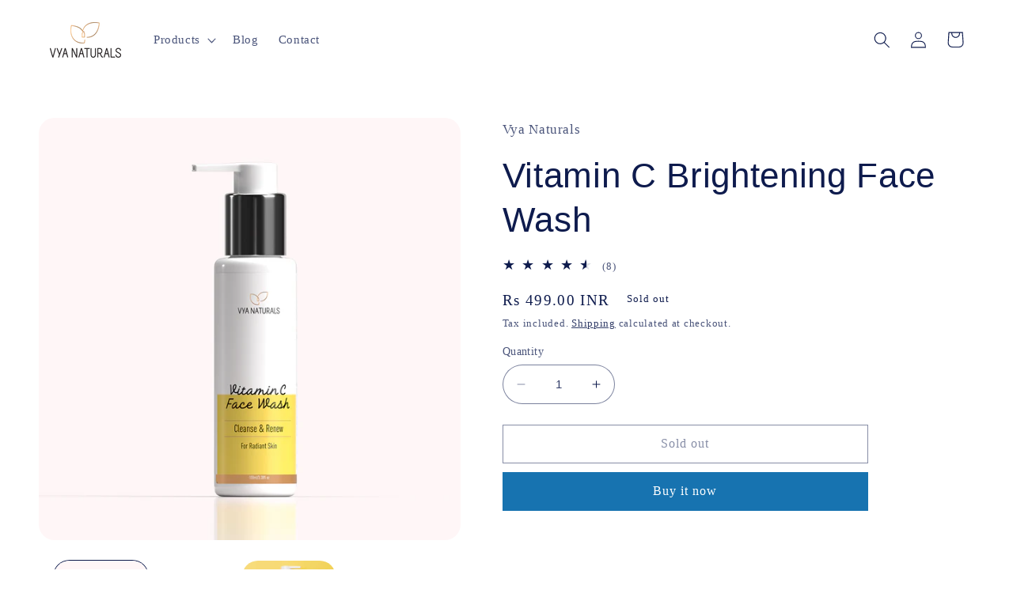

--- FILE ---
content_type: text/html; charset=utf-8
request_url: https://vyanaturals.com/products/vitamin-c-brightening-face-wash-no-parabens-sulphate-100ml
body_size: 26474
content:
<!doctype html>
<html class="no-js" lang="en">
  <head>
    <meta charset="utf-8">
    <meta http-equiv="X-UA-Compatible" content="IE=edge">
    <meta name="viewport" content="width=device-width,initial-scale=1">
    <meta name="theme-color" content="">
    <link rel="canonical" href="https://vyanaturals.com/products/vitamin-c-brightening-face-wash-no-parabens-sulphate-100ml">
    <link rel="preconnect" href="https://cdn.shopify.com" crossorigin><title>
      Vitamin C Brightening Face Wash No Parabens, Sulphates | Vya Naturals
</title>

    
      <meta name="description" content="Get brighter and radiant complexion with Vya Naturals Vitamin C Brightening Face Wash. It comes enriched with Vitamin C, and Grapefruit Oil. Vitamin C brightens complexion and also promotes collagen synthesis under the skin to reduce fine lines revealing youthful looking skin. Works great for all skin types.">
    

    

<meta property="og:site_name" content="Vya Naturals">
<meta property="og:url" content="https://vyanaturals.com/products/vitamin-c-brightening-face-wash-no-parabens-sulphate-100ml">
<meta property="og:title" content="Vitamin C Brightening Face Wash No Parabens, Sulphates | Vya Naturals">
<meta property="og:type" content="product">
<meta property="og:description" content="Get brighter and radiant complexion with Vya Naturals Vitamin C Brightening Face Wash. It comes enriched with Vitamin C, and Grapefruit Oil. Vitamin C brightens complexion and also promotes collagen synthesis under the skin to reduce fine lines revealing youthful looking skin. Works great for all skin types."><meta property="og:image" content="http://vyanaturals.com/cdn/shop/products/VitCFaceWash_Front-CurrentView.png?v=1647771828">
  <meta property="og:image:secure_url" content="https://vyanaturals.com/cdn/shop/products/VitCFaceWash_Front-CurrentView.png?v=1647771828">
  <meta property="og:image:width" content="1080">
  <meta property="og:image:height" content="1080"><meta property="og:price:amount" content="499.00">
  <meta property="og:price:currency" content="INR"><meta name="twitter:site" content="@vyanaturals"><meta name="twitter:card" content="summary_large_image">
<meta name="twitter:title" content="Vitamin C Brightening Face Wash No Parabens, Sulphates | Vya Naturals">
<meta name="twitter:description" content="Get brighter and radiant complexion with Vya Naturals Vitamin C Brightening Face Wash. It comes enriched with Vitamin C, and Grapefruit Oil. Vitamin C brightens complexion and also promotes collagen synthesis under the skin to reduce fine lines revealing youthful looking skin. Works great for all skin types.">


    <script src="//vyanaturals.com/cdn/shop/t/30/assets/constants.js?v=95358004781563950421685200761" defer="defer"></script>
    <script src="//vyanaturals.com/cdn/shop/t/30/assets/pubsub.js?v=2921868252632587581685200761" defer="defer"></script>
    <script src="//vyanaturals.com/cdn/shop/t/30/assets/global.js?v=127210358271191040921685200761" defer="defer"></script>
    <script>window.performance && window.performance.mark && window.performance.mark('shopify.content_for_header.start');</script><meta name="google-site-verification" content="gr82HLD3oXt-U6XNyJhwdkhc5JQtlITCpJCurBizq_o">
<meta id="shopify-digital-wallet" name="shopify-digital-wallet" content="/27185588/digital_wallets/dialog">
<link rel="alternate" hreflang="x-default" href="https://vyanaturals.com/products/vitamin-c-brightening-face-wash-no-parabens-sulphate-100ml">
<link rel="alternate" hreflang="en-CA" href="https://vyanaturals.com/en-ca/products/vitamin-c-brightening-face-wash-no-parabens-sulphate-100ml">
<link rel="alternate" hreflang="en-US" href="https://vyanaturals.com/en-us/products/vitamin-c-brightening-face-wash-no-parabens-sulphate-100ml">
<link rel="alternate" hreflang="en-AE" href="https://vyanaturals.com/en-ae/products/vitamin-c-brightening-face-wash-no-parabens-sulphate-100ml">
<link rel="alternate" type="application/json+oembed" href="https://vyanaturals.com/products/vitamin-c-brightening-face-wash-no-parabens-sulphate-100ml.oembed">
<script async="async" src="/checkouts/internal/preloads.js?locale=en-IN"></script>
<script id="shopify-features" type="application/json">{"accessToken":"0817b646837a77c3ac7c644512a57920","betas":["rich-media-storefront-analytics"],"domain":"vyanaturals.com","predictiveSearch":true,"shopId":27185588,"locale":"en"}</script>
<script>var Shopify = Shopify || {};
Shopify.shop = "vya-naturals-india.myshopify.com";
Shopify.locale = "en";
Shopify.currency = {"active":"INR","rate":"1.0"};
Shopify.country = "IN";
Shopify.theme = {"name":"Refresh","id":136735850709,"schema_name":"Refresh","schema_version":"9.0.0","theme_store_id":1567,"role":"main"};
Shopify.theme.handle = "null";
Shopify.theme.style = {"id":null,"handle":null};
Shopify.cdnHost = "vyanaturals.com/cdn";
Shopify.routes = Shopify.routes || {};
Shopify.routes.root = "/";</script>
<script type="module">!function(o){(o.Shopify=o.Shopify||{}).modules=!0}(window);</script>
<script>!function(o){function n(){var o=[];function n(){o.push(Array.prototype.slice.apply(arguments))}return n.q=o,n}var t=o.Shopify=o.Shopify||{};t.loadFeatures=n(),t.autoloadFeatures=n()}(window);</script>
<script id="shop-js-analytics" type="application/json">{"pageType":"product"}</script>
<script defer="defer" async type="module" src="//vyanaturals.com/cdn/shopifycloud/shop-js/modules/v2/client.init-shop-cart-sync_Bc8-qrdt.en.esm.js"></script>
<script defer="defer" async type="module" src="//vyanaturals.com/cdn/shopifycloud/shop-js/modules/v2/chunk.common_CmNk3qlo.esm.js"></script>
<script type="module">
  await import("//vyanaturals.com/cdn/shopifycloud/shop-js/modules/v2/client.init-shop-cart-sync_Bc8-qrdt.en.esm.js");
await import("//vyanaturals.com/cdn/shopifycloud/shop-js/modules/v2/chunk.common_CmNk3qlo.esm.js");

  window.Shopify.SignInWithShop?.initShopCartSync?.({"fedCMEnabled":true,"windoidEnabled":true});

</script>
<script>(function() {
  var isLoaded = false;
  function asyncLoad() {
    if (isLoaded) return;
    isLoaded = true;
    var urls = ["https:\/\/sr-cdn.shiprocket.in\/sr-promise\/static\/uc.js?channel_id=4\u0026sr_company_id=2689785\u0026shop=vya-naturals-india.myshopify.com"];
    for (var i = 0; i < urls.length; i++) {
      var s = document.createElement('script');
      s.type = 'text/javascript';
      s.async = true;
      s.src = urls[i];
      var x = document.getElementsByTagName('script')[0];
      x.parentNode.insertBefore(s, x);
    }
  };
  if(window.attachEvent) {
    window.attachEvent('onload', asyncLoad);
  } else {
    window.addEventListener('load', asyncLoad, false);
  }
})();</script>
<script id="__st">var __st={"a":27185588,"offset":19800,"reqid":"ccc5870f-9969-4421-a5a1-a0d31f083c31-1762207846","pageurl":"vyanaturals.com\/products\/vitamin-c-brightening-face-wash-no-parabens-sulphate-100ml","u":"f1a36bfe05bb","p":"product","rtyp":"product","rid":732112748587};</script>
<script>window.ShopifyPaypalV4VisibilityTracking = true;</script>
<script id="captcha-bootstrap">!function(){'use strict';const t='contact',e='account',n='new_comment',o=[[t,t],['blogs',n],['comments',n],[t,'customer']],c=[[e,'customer_login'],[e,'guest_login'],[e,'recover_customer_password'],[e,'create_customer']],r=t=>t.map((([t,e])=>`form[action*='/${t}']:not([data-nocaptcha='true']) input[name='form_type'][value='${e}']`)).join(','),a=t=>()=>t?[...document.querySelectorAll(t)].map((t=>t.form)):[];function s(){const t=[...o],e=r(t);return a(e)}const i='password',u='form_key',d=['recaptcha-v3-token','g-recaptcha-response','h-captcha-response',i],f=()=>{try{return window.sessionStorage}catch{return}},m='__shopify_v',_=t=>t.elements[u];function p(t,e,n=!1){try{const o=window.sessionStorage,c=JSON.parse(o.getItem(e)),{data:r}=function(t){const{data:e,action:n}=t;return t[m]||n?{data:e,action:n}:{data:t,action:n}}(c);for(const[e,n]of Object.entries(r))t.elements[e]&&(t.elements[e].value=n);n&&o.removeItem(e)}catch(o){console.error('form repopulation failed',{error:o})}}const l='form_type',E='cptcha';function T(t){t.dataset[E]=!0}const w=window,h=w.document,L='Shopify',v='ce_forms',y='captcha';let A=!1;((t,e)=>{const n=(g='f06e6c50-85a8-45c8-87d0-21a2b65856fe',I='https://cdn.shopify.com/shopifycloud/storefront-forms-hcaptcha/ce_storefront_forms_captcha_hcaptcha.v1.5.2.iife.js',D={infoText:'Protected by hCaptcha',privacyText:'Privacy',termsText:'Terms'},(t,e,n)=>{const o=w[L][v],c=o.bindForm;if(c)return c(t,g,e,D).then(n);var r;o.q.push([[t,g,e,D],n]),r=I,A||(h.body.append(Object.assign(h.createElement('script'),{id:'captcha-provider',async:!0,src:r})),A=!0)});var g,I,D;w[L]=w[L]||{},w[L][v]=w[L][v]||{},w[L][v].q=[],w[L][y]=w[L][y]||{},w[L][y].protect=function(t,e){n(t,void 0,e),T(t)},Object.freeze(w[L][y]),function(t,e,n,w,h,L){const[v,y,A,g]=function(t,e,n){const i=e?o:[],u=t?c:[],d=[...i,...u],f=r(d),m=r(i),_=r(d.filter((([t,e])=>n.includes(e))));return[a(f),a(m),a(_),s()]}(w,h,L),I=t=>{const e=t.target;return e instanceof HTMLFormElement?e:e&&e.form},D=t=>v().includes(t);t.addEventListener('submit',(t=>{const e=I(t);if(!e)return;const n=D(e)&&!e.dataset.hcaptchaBound&&!e.dataset.recaptchaBound,o=_(e),c=g().includes(e)&&(!o||!o.value);(n||c)&&t.preventDefault(),c&&!n&&(function(t){try{if(!f())return;!function(t){const e=f();if(!e)return;const n=_(t);if(!n)return;const o=n.value;o&&e.removeItem(o)}(t);const e=Array.from(Array(32),(()=>Math.random().toString(36)[2])).join('');!function(t,e){_(t)||t.append(Object.assign(document.createElement('input'),{type:'hidden',name:u})),t.elements[u].value=e}(t,e),function(t,e){const n=f();if(!n)return;const o=[...t.querySelectorAll(`input[type='${i}']`)].map((({name:t})=>t)),c=[...d,...o],r={};for(const[a,s]of new FormData(t).entries())c.includes(a)||(r[a]=s);n.setItem(e,JSON.stringify({[m]:1,action:t.action,data:r}))}(t,e)}catch(e){console.error('failed to persist form',e)}}(e),e.submit())}));const S=(t,e)=>{t&&!t.dataset[E]&&(n(t,e.some((e=>e===t))),T(t))};for(const o of['focusin','change'])t.addEventListener(o,(t=>{const e=I(t);D(e)&&S(e,y())}));const B=e.get('form_key'),M=e.get(l),P=B&&M;t.addEventListener('DOMContentLoaded',(()=>{const t=y();if(P)for(const e of t)e.elements[l].value===M&&p(e,B);[...new Set([...A(),...v().filter((t=>'true'===t.dataset.shopifyCaptcha))])].forEach((e=>S(e,t)))}))}(h,new URLSearchParams(w.location.search),n,t,e,['guest_login'])})(!0,!0)}();</script>
<script integrity="sha256-52AcMU7V7pcBOXWImdc/TAGTFKeNjmkeM1Pvks/DTgc=" data-source-attribution="shopify.loadfeatures" defer="defer" src="//vyanaturals.com/cdn/shopifycloud/storefront/assets/storefront/load_feature-81c60534.js" crossorigin="anonymous"></script>
<script data-source-attribution="shopify.dynamic_checkout.dynamic.init">var Shopify=Shopify||{};Shopify.PaymentButton=Shopify.PaymentButton||{isStorefrontPortableWallets:!0,init:function(){window.Shopify.PaymentButton.init=function(){};var t=document.createElement("script");t.src="https://vyanaturals.com/cdn/shopifycloud/portable-wallets/latest/portable-wallets.en.js",t.type="module",document.head.appendChild(t)}};
</script>
<script data-source-attribution="shopify.dynamic_checkout.buyer_consent">
  function portableWalletsHideBuyerConsent(e){var t=document.getElementById("shopify-buyer-consent"),n=document.getElementById("shopify-subscription-policy-button");t&&n&&(t.classList.add("hidden"),t.setAttribute("aria-hidden","true"),n.removeEventListener("click",e))}function portableWalletsShowBuyerConsent(e){var t=document.getElementById("shopify-buyer-consent"),n=document.getElementById("shopify-subscription-policy-button");t&&n&&(t.classList.remove("hidden"),t.removeAttribute("aria-hidden"),n.addEventListener("click",e))}window.Shopify?.PaymentButton&&(window.Shopify.PaymentButton.hideBuyerConsent=portableWalletsHideBuyerConsent,window.Shopify.PaymentButton.showBuyerConsent=portableWalletsShowBuyerConsent);
</script>
<script>
  function portableWalletsCleanup(e){e&&e.src&&console.error("Failed to load portable wallets script "+e.src);var t=document.querySelectorAll("shopify-accelerated-checkout .shopify-payment-button__skeleton, shopify-accelerated-checkout-cart .wallet-cart-button__skeleton"),e=document.getElementById("shopify-buyer-consent");for(let e=0;e<t.length;e++)t[e].remove();e&&e.remove()}function portableWalletsNotLoadedAsModule(e){e instanceof ErrorEvent&&"string"==typeof e.message&&e.message.includes("import.meta")&&"string"==typeof e.filename&&e.filename.includes("portable-wallets")&&(window.removeEventListener("error",portableWalletsNotLoadedAsModule),window.Shopify.PaymentButton.failedToLoad=e,"loading"===document.readyState?document.addEventListener("DOMContentLoaded",window.Shopify.PaymentButton.init):window.Shopify.PaymentButton.init())}window.addEventListener("error",portableWalletsNotLoadedAsModule);
</script>

<script type="module" src="https://vyanaturals.com/cdn/shopifycloud/portable-wallets/latest/portable-wallets.en.js" onError="portableWalletsCleanup(this)" crossorigin="anonymous"></script>
<script nomodule>
  document.addEventListener("DOMContentLoaded", portableWalletsCleanup);
</script>

<link id="shopify-accelerated-checkout-styles" rel="stylesheet" media="screen" href="https://vyanaturals.com/cdn/shopifycloud/portable-wallets/latest/accelerated-checkout-backwards-compat.css" crossorigin="anonymous">
<style id="shopify-accelerated-checkout-cart">
        #shopify-buyer-consent {
  margin-top: 1em;
  display: inline-block;
  width: 100%;
}

#shopify-buyer-consent.hidden {
  display: none;
}

#shopify-subscription-policy-button {
  background: none;
  border: none;
  padding: 0;
  text-decoration: underline;
  font-size: inherit;
  cursor: pointer;
}

#shopify-subscription-policy-button::before {
  box-shadow: none;
}

      </style>
<script id="sections-script" data-sections="header" defer="defer" src="//vyanaturals.com/cdn/shop/t/30/compiled_assets/scripts.js?2130"></script>
<script>window.performance && window.performance.mark && window.performance.mark('shopify.content_for_header.end');</script>


    <style data-shopify>
      
      
      
      
      

      :root {
        --font-body-family: "New York", Iowan Old Style, Apple Garamond, Baskerville, Times New Roman, Droid Serif, Times, Source Serif Pro, serif, Apple Color Emoji, Segoe UI Emoji, Segoe UI Symbol;
        --font-body-style: normal;
        --font-body-weight: 400;
        --font-body-weight-bold: 700;

        --font-heading-family: "system_ui", -apple-system, 'Segoe UI', Roboto, 'Helvetica Neue', 'Noto Sans', 'Liberation Sans', Arial, sans-serif, 'Apple Color Emoji', 'Segoe UI Emoji', 'Segoe UI Symbol', 'Noto Color Emoji';
        --font-heading-style: normal;
        --font-heading-weight: 400;

        --font-body-scale: 1.05;
        --font-heading-scale: 1.0476190476190477;

        --color-base-text: 14, 27, 77;
        --color-shadow: 14, 27, 77;
        --color-base-background-1: 255, 255, 255;
        --color-base-background-2: 255, 255, 255;
        --color-base-solid-button-labels: 255, 255, 255;
        --color-base-outline-button-labels: 14, 27, 77;
        --color-base-accent-1: 23, 115, 176;
        --color-base-accent-2: 14, 27, 77;
        --payment-terms-background-color: #fff;

        --gradient-base-background-1: #fff;
        --gradient-base-background-2: #ffffff;
        --gradient-base-accent-1: #1773b0;
        --gradient-base-accent-2: #0e1b4d;

        --media-padding: px;
        --media-border-opacity: 0.1;
        --media-border-width: 0px;
        --media-radius: 20px;
        --media-shadow-opacity: 0.0;
        --media-shadow-horizontal-offset: 0px;
        --media-shadow-vertical-offset: 4px;
        --media-shadow-blur-radius: 5px;
        --media-shadow-visible: 0;

        --page-width: 120rem;
        --page-width-margin: 0rem;

        --product-card-image-padding: 1.6rem;
        --product-card-corner-radius: 0.0rem;
        --product-card-text-alignment: left;
        --product-card-border-width: 0.1rem;
        --product-card-border-opacity: 1.0;
        --product-card-shadow-opacity: 0.0;
        --product-card-shadow-visible: 0;
        --product-card-shadow-horizontal-offset: 0.0rem;
        --product-card-shadow-vertical-offset: 0.4rem;
        --product-card-shadow-blur-radius: 0.5rem;

        --collection-card-image-padding: 1.6rem;
        --collection-card-corner-radius: 0.0rem;
        --collection-card-text-alignment: left;
        --collection-card-border-width: 0.1rem;
        --collection-card-border-opacity: 1.0;
        --collection-card-shadow-opacity: 0.0;
        --collection-card-shadow-visible: 0;
        --collection-card-shadow-horizontal-offset: 0.0rem;
        --collection-card-shadow-vertical-offset: 0.4rem;
        --collection-card-shadow-blur-radius: 0.5rem;

        --blog-card-image-padding: 1.6rem;
        --blog-card-corner-radius: 1.8rem;
        --blog-card-text-alignment: left;
        --blog-card-border-width: 0.1rem;
        --blog-card-border-opacity: 1.0;
        --blog-card-shadow-opacity: 0.0;
        --blog-card-shadow-visible: 0;
        --blog-card-shadow-horizontal-offset: 0.0rem;
        --blog-card-shadow-vertical-offset: 0.4rem;
        --blog-card-shadow-blur-radius: 0.5rem;

        --badge-corner-radius: 0.0rem;

        --popup-border-width: 1px;
        --popup-border-opacity: 0.1;
        --popup-corner-radius: 0px;
        --popup-shadow-opacity: 0.0;
        --popup-shadow-horizontal-offset: 0px;
        --popup-shadow-vertical-offset: 4px;
        --popup-shadow-blur-radius: 5px;

        --drawer-border-width: 0px;
        --drawer-border-opacity: 0.1;
        --drawer-shadow-opacity: 0.0;
        --drawer-shadow-horizontal-offset: 0px;
        --drawer-shadow-vertical-offset: 4px;
        --drawer-shadow-blur-radius: 5px;

        --spacing-sections-desktop: 0px;
        --spacing-sections-mobile: 0px;

        --grid-desktop-vertical-spacing: 28px;
        --grid-desktop-horizontal-spacing: 28px;
        --grid-mobile-vertical-spacing: 14px;
        --grid-mobile-horizontal-spacing: 14px;

        --text-boxes-border-opacity: 0.1;
        --text-boxes-border-width: 0px;
        --text-boxes-radius: 0px;
        --text-boxes-shadow-opacity: 0.0;
        --text-boxes-shadow-visible: 0;
        --text-boxes-shadow-horizontal-offset: 0px;
        --text-boxes-shadow-vertical-offset: 4px;
        --text-boxes-shadow-blur-radius: 5px;

        --buttons-radius: 0px;
        --buttons-radius-outset: 0px;
        --buttons-border-width: 1px;
        --buttons-border-opacity: 1.0;
        --buttons-shadow-opacity: 0.0;
        --buttons-shadow-visible: 0;
        --buttons-shadow-horizontal-offset: 0px;
        --buttons-shadow-vertical-offset: 4px;
        --buttons-shadow-blur-radius: 5px;
        --buttons-border-offset: 0px;

        --inputs-radius: 26px;
        --inputs-border-width: 1px;
        --inputs-border-opacity: 0.55;
        --inputs-shadow-opacity: 0.0;
        --inputs-shadow-horizontal-offset: 0px;
        --inputs-margin-offset: 0px;
        --inputs-shadow-vertical-offset: 4px;
        --inputs-shadow-blur-radius: 5px;
        --inputs-radius-outset: 27px;

        --variant-pills-radius: 40px;
        --variant-pills-border-width: 1px;
        --variant-pills-border-opacity: 0.55;
        --variant-pills-shadow-opacity: 0.0;
        --variant-pills-shadow-horizontal-offset: 0px;
        --variant-pills-shadow-vertical-offset: 4px;
        --variant-pills-shadow-blur-radius: 5px;
      }

      *,
      *::before,
      *::after {
        box-sizing: inherit;
      }

      html {
        box-sizing: border-box;
        font-size: calc(var(--font-body-scale) * 62.5%);
        height: 100%;
      }

      body {
        display: grid;
        grid-template-rows: auto auto 1fr auto;
        grid-template-columns: 100%;
        min-height: 100%;
        margin: 0;
        font-size: 1.5rem;
        letter-spacing: 0.06rem;
        line-height: calc(1 + 0.8 / var(--font-body-scale));
        font-family: var(--font-body-family);
        font-style: var(--font-body-style);
        font-weight: var(--font-body-weight);
      }

      @media screen and (min-width: 750px) {
        body {
          font-size: 1.6rem;
        }
      }
    </style>

    <link href="//vyanaturals.com/cdn/shop/t/30/assets/base.css?v=140624990073879848751685200759" rel="stylesheet" type="text/css" media="all" />
<link rel="stylesheet" href="//vyanaturals.com/cdn/shop/t/30/assets/component-predictive-search.css?v=85913294783299393391685200761" media="print" onload="this.media='all'"><script>document.documentElement.className = document.documentElement.className.replace('no-js', 'js');
    if (Shopify.designMode) {
      document.documentElement.classList.add('shopify-design-mode');
    }
    </script>
  
	<script>var loox_global_hash = '1704869920060';</script><style>.loox-reviews-default { max-width: 1200px; margin: 0 auto; }.loox-rating .loox-icon { color:#FF9900; }
:root { --lxs-rating-icon-color: #FF9900; }</style>
<link href="https://monorail-edge.shopifysvc.com" rel="dns-prefetch">
<script>(function(){if ("sendBeacon" in navigator && "performance" in window) {try {var session_token_from_headers = performance.getEntriesByType('navigation')[0].serverTiming.find(x => x.name == '_s').description;} catch {var session_token_from_headers = undefined;}var session_cookie_matches = document.cookie.match(/_shopify_s=([^;]*)/);var session_token_from_cookie = session_cookie_matches && session_cookie_matches.length === 2 ? session_cookie_matches[1] : "";var session_token = session_token_from_headers || session_token_from_cookie || "";function handle_abandonment_event(e) {var entries = performance.getEntries().filter(function(entry) {return /monorail-edge.shopifysvc.com/.test(entry.name);});if (!window.abandonment_tracked && entries.length === 0) {window.abandonment_tracked = true;var currentMs = Date.now();var navigation_start = performance.timing.navigationStart;var payload = {shop_id: 27185588,url: window.location.href,navigation_start,duration: currentMs - navigation_start,session_token,page_type: "product"};window.navigator.sendBeacon("https://monorail-edge.shopifysvc.com/v1/produce", JSON.stringify({schema_id: "online_store_buyer_site_abandonment/1.1",payload: payload,metadata: {event_created_at_ms: currentMs,event_sent_at_ms: currentMs}}));}}window.addEventListener('pagehide', handle_abandonment_event);}}());</script>
<script id="web-pixels-manager-setup">(function e(e,d,r,n,o){if(void 0===o&&(o={}),!Boolean(null===(a=null===(i=window.Shopify)||void 0===i?void 0:i.analytics)||void 0===a?void 0:a.replayQueue)){var i,a;window.Shopify=window.Shopify||{};var t=window.Shopify;t.analytics=t.analytics||{};var s=t.analytics;s.replayQueue=[],s.publish=function(e,d,r){return s.replayQueue.push([e,d,r]),!0};try{self.performance.mark("wpm:start")}catch(e){}var l=function(){var e={modern:/Edge?\/(1{2}[4-9]|1[2-9]\d|[2-9]\d{2}|\d{4,})\.\d+(\.\d+|)|Firefox\/(1{2}[4-9]|1[2-9]\d|[2-9]\d{2}|\d{4,})\.\d+(\.\d+|)|Chrom(ium|e)\/(9{2}|\d{3,})\.\d+(\.\d+|)|(Maci|X1{2}).+ Version\/(15\.\d+|(1[6-9]|[2-9]\d|\d{3,})\.\d+)([,.]\d+|)( \(\w+\)|)( Mobile\/\w+|) Safari\/|Chrome.+OPR\/(9{2}|\d{3,})\.\d+\.\d+|(CPU[ +]OS|iPhone[ +]OS|CPU[ +]iPhone|CPU IPhone OS|CPU iPad OS)[ +]+(15[._]\d+|(1[6-9]|[2-9]\d|\d{3,})[._]\d+)([._]\d+|)|Android:?[ /-](13[3-9]|1[4-9]\d|[2-9]\d{2}|\d{4,})(\.\d+|)(\.\d+|)|Android.+Firefox\/(13[5-9]|1[4-9]\d|[2-9]\d{2}|\d{4,})\.\d+(\.\d+|)|Android.+Chrom(ium|e)\/(13[3-9]|1[4-9]\d|[2-9]\d{2}|\d{4,})\.\d+(\.\d+|)|SamsungBrowser\/([2-9]\d|\d{3,})\.\d+/,legacy:/Edge?\/(1[6-9]|[2-9]\d|\d{3,})\.\d+(\.\d+|)|Firefox\/(5[4-9]|[6-9]\d|\d{3,})\.\d+(\.\d+|)|Chrom(ium|e)\/(5[1-9]|[6-9]\d|\d{3,})\.\d+(\.\d+|)([\d.]+$|.*Safari\/(?![\d.]+ Edge\/[\d.]+$))|(Maci|X1{2}).+ Version\/(10\.\d+|(1[1-9]|[2-9]\d|\d{3,})\.\d+)([,.]\d+|)( \(\w+\)|)( Mobile\/\w+|) Safari\/|Chrome.+OPR\/(3[89]|[4-9]\d|\d{3,})\.\d+\.\d+|(CPU[ +]OS|iPhone[ +]OS|CPU[ +]iPhone|CPU IPhone OS|CPU iPad OS)[ +]+(10[._]\d+|(1[1-9]|[2-9]\d|\d{3,})[._]\d+)([._]\d+|)|Android:?[ /-](13[3-9]|1[4-9]\d|[2-9]\d{2}|\d{4,})(\.\d+|)(\.\d+|)|Mobile Safari.+OPR\/([89]\d|\d{3,})\.\d+\.\d+|Android.+Firefox\/(13[5-9]|1[4-9]\d|[2-9]\d{2}|\d{4,})\.\d+(\.\d+|)|Android.+Chrom(ium|e)\/(13[3-9]|1[4-9]\d|[2-9]\d{2}|\d{4,})\.\d+(\.\d+|)|Android.+(UC? ?Browser|UCWEB|U3)[ /]?(15\.([5-9]|\d{2,})|(1[6-9]|[2-9]\d|\d{3,})\.\d+)\.\d+|SamsungBrowser\/(5\.\d+|([6-9]|\d{2,})\.\d+)|Android.+MQ{2}Browser\/(14(\.(9|\d{2,})|)|(1[5-9]|[2-9]\d|\d{3,})(\.\d+|))(\.\d+|)|K[Aa][Ii]OS\/(3\.\d+|([4-9]|\d{2,})\.\d+)(\.\d+|)/},d=e.modern,r=e.legacy,n=navigator.userAgent;return n.match(d)?"modern":n.match(r)?"legacy":"unknown"}(),u="modern"===l?"modern":"legacy",c=(null!=n?n:{modern:"",legacy:""})[u],f=function(e){return[e.baseUrl,"/wpm","/b",e.hashVersion,"modern"===e.buildTarget?"m":"l",".js"].join("")}({baseUrl:d,hashVersion:r,buildTarget:u}),m=function(e){var d=e.version,r=e.bundleTarget,n=e.surface,o=e.pageUrl,i=e.monorailEndpoint;return{emit:function(e){var a=e.status,t=e.errorMsg,s=(new Date).getTime(),l=JSON.stringify({metadata:{event_sent_at_ms:s},events:[{schema_id:"web_pixels_manager_load/3.1",payload:{version:d,bundle_target:r,page_url:o,status:a,surface:n,error_msg:t},metadata:{event_created_at_ms:s}}]});if(!i)return console&&console.warn&&console.warn("[Web Pixels Manager] No Monorail endpoint provided, skipping logging."),!1;try{return self.navigator.sendBeacon.bind(self.navigator)(i,l)}catch(e){}var u=new XMLHttpRequest;try{return u.open("POST",i,!0),u.setRequestHeader("Content-Type","text/plain"),u.send(l),!0}catch(e){return console&&console.warn&&console.warn("[Web Pixels Manager] Got an unhandled error while logging to Monorail."),!1}}}}({version:r,bundleTarget:l,surface:e.surface,pageUrl:self.location.href,monorailEndpoint:e.monorailEndpoint});try{o.browserTarget=l,function(e){var d=e.src,r=e.async,n=void 0===r||r,o=e.onload,i=e.onerror,a=e.sri,t=e.scriptDataAttributes,s=void 0===t?{}:t,l=document.createElement("script"),u=document.querySelector("head"),c=document.querySelector("body");if(l.async=n,l.src=d,a&&(l.integrity=a,l.crossOrigin="anonymous"),s)for(var f in s)if(Object.prototype.hasOwnProperty.call(s,f))try{l.dataset[f]=s[f]}catch(e){}if(o&&l.addEventListener("load",o),i&&l.addEventListener("error",i),u)u.appendChild(l);else{if(!c)throw new Error("Did not find a head or body element to append the script");c.appendChild(l)}}({src:f,async:!0,onload:function(){if(!function(){var e,d;return Boolean(null===(d=null===(e=window.Shopify)||void 0===e?void 0:e.analytics)||void 0===d?void 0:d.initialized)}()){var d=window.webPixelsManager.init(e)||void 0;if(d){var r=window.Shopify.analytics;r.replayQueue.forEach((function(e){var r=e[0],n=e[1],o=e[2];d.publishCustomEvent(r,n,o)})),r.replayQueue=[],r.publish=d.publishCustomEvent,r.visitor=d.visitor,r.initialized=!0}}},onerror:function(){return m.emit({status:"failed",errorMsg:"".concat(f," has failed to load")})},sri:function(e){var d=/^sha384-[A-Za-z0-9+/=]+$/;return"string"==typeof e&&d.test(e)}(c)?c:"",scriptDataAttributes:o}),m.emit({status:"loading"})}catch(e){m.emit({status:"failed",errorMsg:(null==e?void 0:e.message)||"Unknown error"})}}})({shopId: 27185588,storefrontBaseUrl: "https://vyanaturals.com",extensionsBaseUrl: "https://extensions.shopifycdn.com/cdn/shopifycloud/web-pixels-manager",monorailEndpoint: "https://monorail-edge.shopifysvc.com/unstable/produce_batch",surface: "storefront-renderer",enabledBetaFlags: ["2dca8a86"],webPixelsConfigList: [{"id":"446365909","configuration":"{\"config\":\"{\\\"pixel_id\\\":\\\"AW-863960946\\\",\\\"target_country\\\":\\\"IN\\\",\\\"gtag_events\\\":[{\\\"type\\\":\\\"search\\\",\\\"action_label\\\":\\\"AW-863960946\\\/LB53CMDe8YcBEPL--5sD\\\"},{\\\"type\\\":\\\"begin_checkout\\\",\\\"action_label\\\":\\\"AW-863960946\\\/fsGmCL3e8YcBEPL--5sD\\\"},{\\\"type\\\":\\\"view_item\\\",\\\"action_label\\\":[\\\"AW-863960946\\\/sry1CL_d8YcBEPL--5sD\\\",\\\"MC-D67K26T6HG\\\"]},{\\\"type\\\":\\\"purchase\\\",\\\"action_label\\\":[\\\"AW-863960946\\\/7l7-CLzd8YcBEPL--5sD\\\",\\\"MC-D67K26T6HG\\\"]},{\\\"type\\\":\\\"page_view\\\",\\\"action_label\\\":[\\\"AW-863960946\\\/jAPhCLnd8YcBEPL--5sD\\\",\\\"MC-D67K26T6HG\\\"]},{\\\"type\\\":\\\"add_payment_info\\\",\\\"action_label\\\":\\\"AW-863960946\\\/Gk8gCMPe8YcBEPL--5sD\\\"},{\\\"type\\\":\\\"add_to_cart\\\",\\\"action_label\\\":\\\"AW-863960946\\\/PadmCLre8YcBEPL--5sD\\\"}],\\\"enable_monitoring_mode\\\":false}\"}","eventPayloadVersion":"v1","runtimeContext":"OPEN","scriptVersion":"b2a88bafab3e21179ed38636efcd8a93","type":"APP","apiClientId":1780363,"privacyPurposes":[],"dataSharingAdjustments":{"protectedCustomerApprovalScopes":["read_customer_address","read_customer_email","read_customer_name","read_customer_personal_data","read_customer_phone"]}},{"id":"217678037","configuration":"{\"pixel_id\":\"212544349546676\",\"pixel_type\":\"facebook_pixel\",\"metaapp_system_user_token\":\"-\"}","eventPayloadVersion":"v1","runtimeContext":"OPEN","scriptVersion":"ca16bc87fe92b6042fbaa3acc2fbdaa6","type":"APP","apiClientId":2329312,"privacyPurposes":["ANALYTICS","MARKETING","SALE_OF_DATA"],"dataSharingAdjustments":{"protectedCustomerApprovalScopes":["read_customer_address","read_customer_email","read_customer_name","read_customer_personal_data","read_customer_phone"]}},{"id":"shopify-app-pixel","configuration":"{}","eventPayloadVersion":"v1","runtimeContext":"STRICT","scriptVersion":"0450","apiClientId":"shopify-pixel","type":"APP","privacyPurposes":["ANALYTICS","MARKETING"]},{"id":"shopify-custom-pixel","eventPayloadVersion":"v1","runtimeContext":"LAX","scriptVersion":"0450","apiClientId":"shopify-pixel","type":"CUSTOM","privacyPurposes":["ANALYTICS","MARKETING"]}],isMerchantRequest: false,initData: {"shop":{"name":"Vya Naturals","paymentSettings":{"currencyCode":"INR"},"myshopifyDomain":"vya-naturals-india.myshopify.com","countryCode":"IN","storefrontUrl":"https:\/\/vyanaturals.com"},"customer":null,"cart":null,"checkout":null,"productVariants":[{"price":{"amount":499.0,"currencyCode":"INR"},"product":{"title":"Vitamin C Brightening Face Wash","vendor":"Vya Naturals","id":"732112748587","untranslatedTitle":"Vitamin C Brightening Face Wash","url":"\/products\/vitamin-c-brightening-face-wash-no-parabens-sulphate-100ml","type":"Face Wash"},"id":"13510009225259","image":{"src":"\/\/vyanaturals.com\/cdn\/shop\/products\/VitCFaceWash_Front-CurrentView.png?v=1647771828"},"sku":"VN001","title":"Default Title","untranslatedTitle":"Default Title"}],"purchasingCompany":null},},"https://vyanaturals.com/cdn","5303c62bw494ab25dp0d72f2dcm48e21f5a",{"modern":"","legacy":""},{"shopId":"27185588","storefrontBaseUrl":"https:\/\/vyanaturals.com","extensionBaseUrl":"https:\/\/extensions.shopifycdn.com\/cdn\/shopifycloud\/web-pixels-manager","surface":"storefront-renderer","enabledBetaFlags":"[\"2dca8a86\"]","isMerchantRequest":"false","hashVersion":"5303c62bw494ab25dp0d72f2dcm48e21f5a","publish":"custom","events":"[[\"page_viewed\",{}],[\"product_viewed\",{\"productVariant\":{\"price\":{\"amount\":499.0,\"currencyCode\":\"INR\"},\"product\":{\"title\":\"Vitamin C Brightening Face Wash\",\"vendor\":\"Vya Naturals\",\"id\":\"732112748587\",\"untranslatedTitle\":\"Vitamin C Brightening Face Wash\",\"url\":\"\/products\/vitamin-c-brightening-face-wash-no-parabens-sulphate-100ml\",\"type\":\"Face Wash\"},\"id\":\"13510009225259\",\"image\":{\"src\":\"\/\/vyanaturals.com\/cdn\/shop\/products\/VitCFaceWash_Front-CurrentView.png?v=1647771828\"},\"sku\":\"VN001\",\"title\":\"Default Title\",\"untranslatedTitle\":\"Default Title\"}}]]"});</script><script>
  window.ShopifyAnalytics = window.ShopifyAnalytics || {};
  window.ShopifyAnalytics.meta = window.ShopifyAnalytics.meta || {};
  window.ShopifyAnalytics.meta.currency = 'INR';
  var meta = {"product":{"id":732112748587,"gid":"gid:\/\/shopify\/Product\/732112748587","vendor":"Vya Naturals","type":"Face Wash","variants":[{"id":13510009225259,"price":49900,"name":"Vitamin C Brightening Face Wash","public_title":null,"sku":"VN001"}],"remote":false},"page":{"pageType":"product","resourceType":"product","resourceId":732112748587}};
  for (var attr in meta) {
    window.ShopifyAnalytics.meta[attr] = meta[attr];
  }
</script>
<script class="analytics">
  (function () {
    var customDocumentWrite = function(content) {
      var jquery = null;

      if (window.jQuery) {
        jquery = window.jQuery;
      } else if (window.Checkout && window.Checkout.$) {
        jquery = window.Checkout.$;
      }

      if (jquery) {
        jquery('body').append(content);
      }
    };

    var hasLoggedConversion = function(token) {
      if (token) {
        return document.cookie.indexOf('loggedConversion=' + token) !== -1;
      }
      return false;
    }

    var setCookieIfConversion = function(token) {
      if (token) {
        var twoMonthsFromNow = new Date(Date.now());
        twoMonthsFromNow.setMonth(twoMonthsFromNow.getMonth() + 2);

        document.cookie = 'loggedConversion=' + token + '; expires=' + twoMonthsFromNow;
      }
    }

    var trekkie = window.ShopifyAnalytics.lib = window.trekkie = window.trekkie || [];
    if (trekkie.integrations) {
      return;
    }
    trekkie.methods = [
      'identify',
      'page',
      'ready',
      'track',
      'trackForm',
      'trackLink'
    ];
    trekkie.factory = function(method) {
      return function() {
        var args = Array.prototype.slice.call(arguments);
        args.unshift(method);
        trekkie.push(args);
        return trekkie;
      };
    };
    for (var i = 0; i < trekkie.methods.length; i++) {
      var key = trekkie.methods[i];
      trekkie[key] = trekkie.factory(key);
    }
    trekkie.load = function(config) {
      trekkie.config = config || {};
      trekkie.config.initialDocumentCookie = document.cookie;
      var first = document.getElementsByTagName('script')[0];
      var script = document.createElement('script');
      script.type = 'text/javascript';
      script.onerror = function(e) {
        var scriptFallback = document.createElement('script');
        scriptFallback.type = 'text/javascript';
        scriptFallback.onerror = function(error) {
                var Monorail = {
      produce: function produce(monorailDomain, schemaId, payload) {
        var currentMs = new Date().getTime();
        var event = {
          schema_id: schemaId,
          payload: payload,
          metadata: {
            event_created_at_ms: currentMs,
            event_sent_at_ms: currentMs
          }
        };
        return Monorail.sendRequest("https://" + monorailDomain + "/v1/produce", JSON.stringify(event));
      },
      sendRequest: function sendRequest(endpointUrl, payload) {
        // Try the sendBeacon API
        if (window && window.navigator && typeof window.navigator.sendBeacon === 'function' && typeof window.Blob === 'function' && !Monorail.isIos12()) {
          var blobData = new window.Blob([payload], {
            type: 'text/plain'
          });

          if (window.navigator.sendBeacon(endpointUrl, blobData)) {
            return true;
          } // sendBeacon was not successful

        } // XHR beacon

        var xhr = new XMLHttpRequest();

        try {
          xhr.open('POST', endpointUrl);
          xhr.setRequestHeader('Content-Type', 'text/plain');
          xhr.send(payload);
        } catch (e) {
          console.log(e);
        }

        return false;
      },
      isIos12: function isIos12() {
        return window.navigator.userAgent.lastIndexOf('iPhone; CPU iPhone OS 12_') !== -1 || window.navigator.userAgent.lastIndexOf('iPad; CPU OS 12_') !== -1;
      }
    };
    Monorail.produce('monorail-edge.shopifysvc.com',
      'trekkie_storefront_load_errors/1.1',
      {shop_id: 27185588,
      theme_id: 136735850709,
      app_name: "storefront",
      context_url: window.location.href,
      source_url: "//vyanaturals.com/cdn/s/trekkie.storefront.5ad93876886aa0a32f5bade9f25632a26c6f183a.min.js"});

        };
        scriptFallback.async = true;
        scriptFallback.src = '//vyanaturals.com/cdn/s/trekkie.storefront.5ad93876886aa0a32f5bade9f25632a26c6f183a.min.js';
        first.parentNode.insertBefore(scriptFallback, first);
      };
      script.async = true;
      script.src = '//vyanaturals.com/cdn/s/trekkie.storefront.5ad93876886aa0a32f5bade9f25632a26c6f183a.min.js';
      first.parentNode.insertBefore(script, first);
    };
    trekkie.load(
      {"Trekkie":{"appName":"storefront","development":false,"defaultAttributes":{"shopId":27185588,"isMerchantRequest":null,"themeId":136735850709,"themeCityHash":"10648385871597472341","contentLanguage":"en","currency":"INR","eventMetadataId":"22c96fb8-295c-4442-8547-330934c8cd73"},"isServerSideCookieWritingEnabled":true,"monorailRegion":"shop_domain","enabledBetaFlags":["f0df213a"]},"Session Attribution":{},"S2S":{"facebookCapiEnabled":true,"source":"trekkie-storefront-renderer","apiClientId":580111}}
    );

    var loaded = false;
    trekkie.ready(function() {
      if (loaded) return;
      loaded = true;

      window.ShopifyAnalytics.lib = window.trekkie;

      var originalDocumentWrite = document.write;
      document.write = customDocumentWrite;
      try { window.ShopifyAnalytics.merchantGoogleAnalytics.call(this); } catch(error) {};
      document.write = originalDocumentWrite;

      window.ShopifyAnalytics.lib.page(null,{"pageType":"product","resourceType":"product","resourceId":732112748587,"shopifyEmitted":true});

      var match = window.location.pathname.match(/checkouts\/(.+)\/(thank_you|post_purchase)/)
      var token = match? match[1]: undefined;
      if (!hasLoggedConversion(token)) {
        setCookieIfConversion(token);
        window.ShopifyAnalytics.lib.track("Viewed Product",{"currency":"INR","variantId":13510009225259,"productId":732112748587,"productGid":"gid:\/\/shopify\/Product\/732112748587","name":"Vitamin C Brightening Face Wash","price":"499.00","sku":"VN001","brand":"Vya Naturals","variant":null,"category":"Face Wash","nonInteraction":true,"remote":false},undefined,undefined,{"shopifyEmitted":true});
      window.ShopifyAnalytics.lib.track("monorail:\/\/trekkie_storefront_viewed_product\/1.1",{"currency":"INR","variantId":13510009225259,"productId":732112748587,"productGid":"gid:\/\/shopify\/Product\/732112748587","name":"Vitamin C Brightening Face Wash","price":"499.00","sku":"VN001","brand":"Vya Naturals","variant":null,"category":"Face Wash","nonInteraction":true,"remote":false,"referer":"https:\/\/vyanaturals.com\/products\/vitamin-c-brightening-face-wash-no-parabens-sulphate-100ml"});
      }
    });


        var eventsListenerScript = document.createElement('script');
        eventsListenerScript.async = true;
        eventsListenerScript.src = "//vyanaturals.com/cdn/shopifycloud/storefront/assets/shop_events_listener-3da45d37.js";
        document.getElementsByTagName('head')[0].appendChild(eventsListenerScript);

})();</script>
  <script>
  if (!window.ga || (window.ga && typeof window.ga !== 'function')) {
    window.ga = function ga() {
      (window.ga.q = window.ga.q || []).push(arguments);
      if (window.Shopify && window.Shopify.analytics && typeof window.Shopify.analytics.publish === 'function') {
        window.Shopify.analytics.publish("ga_stub_called", {}, {sendTo: "google_osp_migration"});
      }
      console.error("Shopify's Google Analytics stub called with:", Array.from(arguments), "\nSee https://help.shopify.com/manual/promoting-marketing/pixels/pixel-migration#google for more information.");
    };
    if (window.Shopify && window.Shopify.analytics && typeof window.Shopify.analytics.publish === 'function') {
      window.Shopify.analytics.publish("ga_stub_initialized", {}, {sendTo: "google_osp_migration"});
    }
  }
</script>
<script
  defer
  src="https://vyanaturals.com/cdn/shopifycloud/perf-kit/shopify-perf-kit-2.1.2.min.js"
  data-application="storefront-renderer"
  data-shop-id="27185588"
  data-render-region="gcp-us-central1"
  data-page-type="product"
  data-theme-instance-id="136735850709"
  data-theme-name="Refresh"
  data-theme-version="9.0.0"
  data-monorail-region="shop_domain"
  data-resource-timing-sampling-rate="10"
  data-shs="true"
  data-shs-beacon="true"
  data-shs-export-with-fetch="true"
  data-shs-logs-sample-rate="1"
></script>
</head>

  <body class="gradient">
    <a class="skip-to-content-link button visually-hidden" href="#MainContent">
      Skip to content
    </a>

<script src="//vyanaturals.com/cdn/shop/t/30/assets/cart.js?v=21876159511507192261685200760" defer="defer"></script>

<style>
  .drawer {
    visibility: hidden;
  }
</style>

<cart-drawer class="drawer is-empty">
  <div id="CartDrawer" class="cart-drawer">
    <div id="CartDrawer-Overlay" class="cart-drawer__overlay"></div>
    <div
      class="drawer__inner"
      role="dialog"
      aria-modal="true"
      aria-label="Your cart"
      tabindex="-1"
    ><div class="drawer__inner-empty">
          <div class="cart-drawer__warnings center cart-drawer__warnings--has-collection">
            <div class="cart-drawer__empty-content">
              <h2 class="cart__empty-text">Your cart is empty</h2>
              <button
                class="drawer__close"
                type="button"
                onclick="this.closest('cart-drawer').close()"
                aria-label="Close"
              >
                <svg
  xmlns="http://www.w3.org/2000/svg"
  aria-hidden="true"
  focusable="false"
  class="icon icon-close"
  fill="none"
  viewBox="0 0 18 17"
>
  <path d="M.865 15.978a.5.5 0 00.707.707l7.433-7.431 7.579 7.282a.501.501 0 00.846-.37.5.5 0 00-.153-.351L9.712 8.546l7.417-7.416a.5.5 0 10-.707-.708L8.991 7.853 1.413.573a.5.5 0 10-.693.72l7.563 7.268-7.418 7.417z" fill="currentColor">
</svg>

              </button>
              <a href="/collections/all" class="button">
                Continue shopping
              </a><p class="cart__login-title h3">Have an account?</p>
                <p class="cart__login-paragraph">
                  <a href="/account/login" class="link underlined-link">Log in</a> to check out faster.
                </p></div>
          </div><div class="cart-drawer__collection">
              
<div class="card-wrapper animate-arrow collection-card-wrapper">
  <div
    class="
      card
      card--card
       card--media
       color-background-1 gradient
      
      
    "
    style="--ratio-percent: 100%;"
  >
    <div
      class="card__inner  ratio"
      style="--ratio-percent: 100%;"
    ><div class="card__media">
          <div class="media media--transparent media--hover-effect">
            <img
              srcset="//vyanaturals.com/cdn/shop/products/Niacin5_new.png?v=1660725972&width=165 165w,//vyanaturals.com/cdn/shop/products/Niacin5_new.png?v=1660725972&width=330 330w,//vyanaturals.com/cdn/shop/products/Niacin5_new.png?v=1660725972&width=535 535w,//vyanaturals.com/cdn/shop/products/Niacin5_new.png?v=1660725972&width=750 750w,//vyanaturals.com/cdn/shop/products/Niacin5_new.png?v=1660725972&width=1000 1000w,//vyanaturals.com/cdn/shop/products/Niacin5_new.png?v=1660725972 1080w
              "
              src="//vyanaturals.com/cdn/shop/products/Niacin5_new.png?v=1660725972&width=1500"
              sizes="
                (min-width: 1200px) 1100px,
                (min-width: 750px) calc(100vw - 10rem),
                calc(100vw - 3rem)
              "
              alt=""
              height="1080"
              width="1080"
              loading="lazy"
              class="motion-reduce"
            >
          </div>
        </div><div class="card__content">
        <div class="card__information">
          <h3 class="card__heading">
            <a
              
                href="/collections/bestsellers"
              
              class="full-unstyled-link"
            >Bestsellers<span class="icon-wrap"><svg
  viewBox="0 0 14 10"
  fill="none"
  aria-hidden="true"
  focusable="false"
  class="icon icon-arrow"
  xmlns="http://www.w3.org/2000/svg"
>
  <path fill-rule="evenodd" clip-rule="evenodd" d="M8.537.808a.5.5 0 01.817-.162l4 4a.5.5 0 010 .708l-4 4a.5.5 0 11-.708-.708L11.793 5.5H1a.5.5 0 010-1h10.793L8.646 1.354a.5.5 0 01-.109-.546z" fill="currentColor">
</svg>
</span>
            </a>
          </h3></div>
      </div>
    </div>
    
      <div class="card__content">
        <div class="card__information">
          <h3 class="card__heading">
            <a
              
                href="/collections/bestsellers"
              
              class="full-unstyled-link"
            >Bestsellers<span class="icon-wrap"><svg
  viewBox="0 0 14 10"
  fill="none"
  aria-hidden="true"
  focusable="false"
  class="icon icon-arrow"
  xmlns="http://www.w3.org/2000/svg"
>
  <path fill-rule="evenodd" clip-rule="evenodd" d="M8.537.808a.5.5 0 01.817-.162l4 4a.5.5 0 010 .708l-4 4a.5.5 0 11-.708-.708L11.793 5.5H1a.5.5 0 010-1h10.793L8.646 1.354a.5.5 0 01-.109-.546z" fill="currentColor">
</svg>
</span>
            </a>
          </h3></div>
      </div>
    
  </div>
</div>

            </div></div><div class="drawer__header">
        <h2 class="drawer__heading">Your cart</h2>
        <button
          class="drawer__close"
          type="button"
          onclick="this.closest('cart-drawer').close()"
          aria-label="Close"
        >
          <svg
  xmlns="http://www.w3.org/2000/svg"
  aria-hidden="true"
  focusable="false"
  class="icon icon-close"
  fill="none"
  viewBox="0 0 18 17"
>
  <path d="M.865 15.978a.5.5 0 00.707.707l7.433-7.431 7.579 7.282a.501.501 0 00.846-.37.5.5 0 00-.153-.351L9.712 8.546l7.417-7.416a.5.5 0 10-.707-.708L8.991 7.853 1.413.573a.5.5 0 10-.693.72l7.563 7.268-7.418 7.417z" fill="currentColor">
</svg>

        </button>
      </div>
      <cart-drawer-items
        
          class=" is-empty"
        
      >
        <form
          action="/cart"
          id="CartDrawer-Form"
          class="cart__contents cart-drawer__form"
          method="post"
        >
          <div id="CartDrawer-CartItems" class="drawer__contents js-contents"><p id="CartDrawer-LiveRegionText" class="visually-hidden" role="status"></p>
            <p id="CartDrawer-LineItemStatus" class="visually-hidden" aria-hidden="true" role="status">
              Loading...
            </p>
          </div>
          <div id="CartDrawer-CartErrors" role="alert"></div>
        </form>
      </cart-drawer-items>
      <div class="drawer__footer"><!-- Start blocks -->
        <!-- Subtotals -->

        <div class="cart-drawer__footer" >
          <div class="totals" role="status">
            <h2 class="totals__subtotal">Subtotal</h2>
            <p class="totals__subtotal-value"><span class=money>Rs 0.00 INR</span></p>
          </div>

          <div></div>

          <small class="tax-note caption-large rte">Tax included. <a href="/policies/shipping-policy">Shipping</a> calculated at checkout.
</small>
        </div>

        <!-- CTAs -->

        <div class="cart__ctas" >
          <noscript>
            <button type="submit" class="cart__update-button button button--secondary" form="CartDrawer-Form">
              Update
            </button>
          </noscript>

          <button
            type="submit"
            id="CartDrawer-Checkout"
            class="cart__checkout-button button"
            name="checkout"
            form="CartDrawer-Form"
            
              disabled
            
          >
            Check out
          </button>
        </div>
      </div>
    </div>
  </div>
</cart-drawer>

<script>
  document.addEventListener('DOMContentLoaded', function () {
    function isIE() {
      const ua = window.navigator.userAgent;
      const msie = ua.indexOf('MSIE ');
      const trident = ua.indexOf('Trident/');

      return msie > 0 || trident > 0;
    }

    if (!isIE()) return;
    const cartSubmitInput = document.createElement('input');
    cartSubmitInput.setAttribute('name', 'checkout');
    cartSubmitInput.setAttribute('type', 'hidden');
    document.querySelector('#cart').appendChild(cartSubmitInput);
    document.querySelector('#checkout').addEventListener('click', function (event) {
      document.querySelector('#cart').submit();
    });
  });
</script>
<!-- BEGIN sections: header-group -->
<div id="shopify-section-sections--16754700681429__header" class="shopify-section shopify-section-group-header-group section-header"><link rel="stylesheet" href="//vyanaturals.com/cdn/shop/t/30/assets/component-list-menu.css?v=151968516119678728991685200760" media="print" onload="this.media='all'">
<link rel="stylesheet" href="//vyanaturals.com/cdn/shop/t/30/assets/component-search.css?v=184225813856820874251685200761" media="print" onload="this.media='all'">
<link rel="stylesheet" href="//vyanaturals.com/cdn/shop/t/30/assets/component-menu-drawer.css?v=94074963897493609391685200760" media="print" onload="this.media='all'">
<link rel="stylesheet" href="//vyanaturals.com/cdn/shop/t/30/assets/component-cart-notification.css?v=108833082844665799571685200760" media="print" onload="this.media='all'">
<link rel="stylesheet" href="//vyanaturals.com/cdn/shop/t/30/assets/component-cart-items.css?v=29412722223528841861685200760" media="print" onload="this.media='all'"><link rel="stylesheet" href="//vyanaturals.com/cdn/shop/t/30/assets/component-price.css?v=65402837579211014041685200761" media="print" onload="this.media='all'">
  <link rel="stylesheet" href="//vyanaturals.com/cdn/shop/t/30/assets/component-loading-overlay.css?v=167310470843593579841685200760" media="print" onload="this.media='all'"><link href="//vyanaturals.com/cdn/shop/t/30/assets/component-cart-drawer.css?v=35930391193938886121685200760" rel="stylesheet" type="text/css" media="all" />
  <link href="//vyanaturals.com/cdn/shop/t/30/assets/component-cart.css?v=61086454150987525971685200760" rel="stylesheet" type="text/css" media="all" />
  <link href="//vyanaturals.com/cdn/shop/t/30/assets/component-totals.css?v=86168756436424464851685200761" rel="stylesheet" type="text/css" media="all" />
  <link href="//vyanaturals.com/cdn/shop/t/30/assets/component-price.css?v=65402837579211014041685200761" rel="stylesheet" type="text/css" media="all" />
  <link href="//vyanaturals.com/cdn/shop/t/30/assets/component-discounts.css?v=152760482443307489271685200760" rel="stylesheet" type="text/css" media="all" />
  <link href="//vyanaturals.com/cdn/shop/t/30/assets/component-loading-overlay.css?v=167310470843593579841685200760" rel="stylesheet" type="text/css" media="all" />
<noscript><link href="//vyanaturals.com/cdn/shop/t/30/assets/component-list-menu.css?v=151968516119678728991685200760" rel="stylesheet" type="text/css" media="all" /></noscript>
<noscript><link href="//vyanaturals.com/cdn/shop/t/30/assets/component-search.css?v=184225813856820874251685200761" rel="stylesheet" type="text/css" media="all" /></noscript>
<noscript><link href="//vyanaturals.com/cdn/shop/t/30/assets/component-menu-drawer.css?v=94074963897493609391685200760" rel="stylesheet" type="text/css" media="all" /></noscript>
<noscript><link href="//vyanaturals.com/cdn/shop/t/30/assets/component-cart-notification.css?v=108833082844665799571685200760" rel="stylesheet" type="text/css" media="all" /></noscript>
<noscript><link href="//vyanaturals.com/cdn/shop/t/30/assets/component-cart-items.css?v=29412722223528841861685200760" rel="stylesheet" type="text/css" media="all" /></noscript>

<style>
  header-drawer {
    justify-self: start;
    margin-left: -1.2rem;
  }@media screen and (min-width: 990px) {
      header-drawer {
        display: none;
      }
    }.menu-drawer-container {
    display: flex;
  }

  .list-menu {
    list-style: none;
    padding: 0;
    margin: 0;
  }

  .list-menu--inline {
    display: inline-flex;
    flex-wrap: wrap;
  }

  summary.list-menu__item {
    padding-right: 2.7rem;
  }

  .list-menu__item {
    display: flex;
    align-items: center;
    line-height: calc(1 + 0.3 / var(--font-body-scale));
  }

  .list-menu__item--link {
    text-decoration: none;
    padding-bottom: 1rem;
    padding-top: 1rem;
    line-height: calc(1 + 0.8 / var(--font-body-scale));
  }

  @media screen and (min-width: 750px) {
    .list-menu__item--link {
      padding-bottom: 0.5rem;
      padding-top: 0.5rem;
    }
  }
</style><style data-shopify>.header {
    padding-top: 10px;
    padding-bottom: 4px;
  }

  .section-header {
    position: sticky; /* This is for fixing a Safari z-index issue. PR #2147 */
    margin-bottom: 0px;
  }

  @media screen and (min-width: 750px) {
    .section-header {
      margin-bottom: 0px;
    }
  }

  @media screen and (min-width: 990px) {
    .header {
      padding-top: 20px;
      padding-bottom: 8px;
    }
  }</style><script src="//vyanaturals.com/cdn/shop/t/30/assets/details-disclosure.js?v=153497636716254413831685200761" defer="defer"></script>
<script src="//vyanaturals.com/cdn/shop/t/30/assets/details-modal.js?v=4511761896672669691685200761" defer="defer"></script>
<script src="//vyanaturals.com/cdn/shop/t/30/assets/cart-notification.js?v=160453272920806432391685200760" defer="defer"></script>
<script src="//vyanaturals.com/cdn/shop/t/30/assets/search-form.js?v=113639710312857635801685200761" defer="defer"></script><script src="//vyanaturals.com/cdn/shop/t/30/assets/cart-drawer.js?v=44260131999403604181685200760" defer="defer"></script><svg xmlns="http://www.w3.org/2000/svg" class="hidden">
  <symbol id="icon-search" viewbox="0 0 18 19" fill="none">
    <path fill-rule="evenodd" clip-rule="evenodd" d="M11.03 11.68A5.784 5.784 0 112.85 3.5a5.784 5.784 0 018.18 8.18zm.26 1.12a6.78 6.78 0 11.72-.7l5.4 5.4a.5.5 0 11-.71.7l-5.41-5.4z" fill="currentColor"/>
  </symbol>

  <symbol id="icon-reset" class="icon icon-close"  fill="none" viewBox="0 0 18 18" stroke="currentColor">
    <circle r="8.5" cy="9" cx="9" stroke-opacity="0.2"/>
    <path d="M6.82972 6.82915L1.17193 1.17097" stroke-linecap="round" stroke-linejoin="round" transform="translate(5 5)"/>
    <path d="M1.22896 6.88502L6.77288 1.11523" stroke-linecap="round" stroke-linejoin="round" transform="translate(5 5)"/>
  </symbol>

  <symbol id="icon-close" class="icon icon-close" fill="none" viewBox="0 0 18 17">
    <path d="M.865 15.978a.5.5 0 00.707.707l7.433-7.431 7.579 7.282a.501.501 0 00.846-.37.5.5 0 00-.153-.351L9.712 8.546l7.417-7.416a.5.5 0 10-.707-.708L8.991 7.853 1.413.573a.5.5 0 10-.693.72l7.563 7.268-7.418 7.417z" fill="currentColor">
  </symbol>
</svg><sticky-header data-sticky-type="on-scroll-up" class="header-wrapper color-background-2 gradient">
  <header class="header header--middle-left header--mobile-center page-width header--has-menu"><header-drawer data-breakpoint="tablet">
        <details id="Details-menu-drawer-container" class="menu-drawer-container">
          <summary class="header__icon header__icon--menu header__icon--summary link focus-inset" aria-label="Menu">
            <span>
              <svg
  xmlns="http://www.w3.org/2000/svg"
  aria-hidden="true"
  focusable="false"
  class="icon icon-hamburger"
  fill="none"
  viewBox="0 0 18 16"
>
  <path d="M1 .5a.5.5 0 100 1h15.71a.5.5 0 000-1H1zM.5 8a.5.5 0 01.5-.5h15.71a.5.5 0 010 1H1A.5.5 0 01.5 8zm0 7a.5.5 0 01.5-.5h15.71a.5.5 0 010 1H1a.5.5 0 01-.5-.5z" fill="currentColor">
</svg>

              <svg
  xmlns="http://www.w3.org/2000/svg"
  aria-hidden="true"
  focusable="false"
  class="icon icon-close"
  fill="none"
  viewBox="0 0 18 17"
>
  <path d="M.865 15.978a.5.5 0 00.707.707l7.433-7.431 7.579 7.282a.501.501 0 00.846-.37.5.5 0 00-.153-.351L9.712 8.546l7.417-7.416a.5.5 0 10-.707-.708L8.991 7.853 1.413.573a.5.5 0 10-.693.72l7.563 7.268-7.418 7.417z" fill="currentColor">
</svg>

            </span>
          </summary>
          <div id="menu-drawer" class="gradient menu-drawer motion-reduce" tabindex="-1">
            <div class="menu-drawer__inner-container">
              <div class="menu-drawer__navigation-container">
                <nav class="menu-drawer__navigation">
                  <ul class="menu-drawer__menu has-submenu list-menu" role="list"><li><details id="Details-menu-drawer-menu-item-1">
                            <summary class="menu-drawer__menu-item list-menu__item link link--text focus-inset">
                              Products
                              <svg
  viewBox="0 0 14 10"
  fill="none"
  aria-hidden="true"
  focusable="false"
  class="icon icon-arrow"
  xmlns="http://www.w3.org/2000/svg"
>
  <path fill-rule="evenodd" clip-rule="evenodd" d="M8.537.808a.5.5 0 01.817-.162l4 4a.5.5 0 010 .708l-4 4a.5.5 0 11-.708-.708L11.793 5.5H1a.5.5 0 010-1h10.793L8.646 1.354a.5.5 0 01-.109-.546z" fill="currentColor">
</svg>

                              <svg aria-hidden="true" focusable="false" class="icon icon-caret" viewBox="0 0 10 6">
  <path fill-rule="evenodd" clip-rule="evenodd" d="M9.354.646a.5.5 0 00-.708 0L5 4.293 1.354.646a.5.5 0 00-.708.708l4 4a.5.5 0 00.708 0l4-4a.5.5 0 000-.708z" fill="currentColor">
</svg>

                            </summary>
                            <div id="link-products" class="menu-drawer__submenu has-submenu gradient motion-reduce" tabindex="-1">
                              <div class="menu-drawer__inner-submenu">
                                <button class="menu-drawer__close-button link link--text focus-inset" aria-expanded="true">
                                  <svg
  viewBox="0 0 14 10"
  fill="none"
  aria-hidden="true"
  focusable="false"
  class="icon icon-arrow"
  xmlns="http://www.w3.org/2000/svg"
>
  <path fill-rule="evenodd" clip-rule="evenodd" d="M8.537.808a.5.5 0 01.817-.162l4 4a.5.5 0 010 .708l-4 4a.5.5 0 11-.708-.708L11.793 5.5H1a.5.5 0 010-1h10.793L8.646 1.354a.5.5 0 01-.109-.546z" fill="currentColor">
</svg>

                                  Products
                                </button>
                                <ul class="menu-drawer__menu list-menu" role="list" tabindex="-1"><li><a href="/collections/face-wash" class="menu-drawer__menu-item link link--text list-menu__item focus-inset">
                                          Face Wash
                                        </a></li><li><a href="/products/aha-bha-toner" class="menu-drawer__menu-item link link--text list-menu__item focus-inset">
                                          Face Toner
                                        </a></li><li><a href="/collections/serum" class="menu-drawer__menu-item link link--text list-menu__item focus-inset">
                                          Face Serum
                                        </a></li><li><a href="/products/multi-peptide-moisturizer-collagen-boost-firmer-clear-skin" class="menu-drawer__menu-item link link--text list-menu__item focus-inset">
                                          Moisturizer
                                        </a></li><li><a href="/products/under-eye-serum-dark-circles-puffiness-dryness-fine-lines" class="menu-drawer__menu-item link link--text list-menu__item focus-inset">
                                          Under Eye Serum
                                        </a></li><li><a href="/collections/skincare-tools" class="menu-drawer__menu-item link link--text list-menu__item focus-inset">
                                          Skincare Tools
                                        </a></li></ul>
                              </div>
                            </div>
                          </details></li><li><a href="/blogs/vya-naturals" class="menu-drawer__menu-item list-menu__item link link--text focus-inset">
                            Blog
                          </a></li><li><a href="/pages/contact-us" class="menu-drawer__menu-item list-menu__item link link--text focus-inset">
                            Contact
                          </a></li></ul>
                </nav>
                <div class="menu-drawer__utility-links"><a href="/account/login" class="menu-drawer__account link focus-inset h5 medium-hide large-up-hide">
                      <svg
  xmlns="http://www.w3.org/2000/svg"
  aria-hidden="true"
  focusable="false"
  class="icon icon-account"
  fill="none"
  viewBox="0 0 18 19"
>
  <path fill-rule="evenodd" clip-rule="evenodd" d="M6 4.5a3 3 0 116 0 3 3 0 01-6 0zm3-4a4 4 0 100 8 4 4 0 000-8zm5.58 12.15c1.12.82 1.83 2.24 1.91 4.85H1.51c.08-2.6.79-4.03 1.9-4.85C4.66 11.75 6.5 11.5 9 11.5s4.35.26 5.58 1.15zM9 10.5c-2.5 0-4.65.24-6.17 1.35C1.27 12.98.5 14.93.5 18v.5h17V18c0-3.07-.77-5.02-2.33-6.15-1.52-1.1-3.67-1.35-6.17-1.35z" fill="currentColor">
</svg>

Log in</a><ul class="list list-social list-unstyled" role="list"><li class="list-social__item">
                        <a href="https://twitter.com/vyanaturals" class="list-social__link link"><svg aria-hidden="true" focusable="false" class="icon icon-twitter" viewBox="0 0 18 15">
  <path fill="currentColor" d="M17.64 2.6a7.33 7.33 0 01-1.75 1.82c0 .05 0 .13.02.23l.02.23a9.97 9.97 0 01-1.69 5.54c-.57.85-1.24 1.62-2.02 2.28a9.09 9.09 0 01-2.82 1.6 10.23 10.23 0 01-8.9-.98c.34.02.61.04.83.04 1.64 0 3.1-.5 4.38-1.5a3.6 3.6 0 01-3.3-2.45A2.91 2.91 0 004 9.35a3.47 3.47 0 01-2.02-1.21 3.37 3.37 0 01-.8-2.22v-.03c.46.24.98.37 1.58.4a3.45 3.45 0 01-1.54-2.9c0-.61.14-1.2.45-1.79a9.68 9.68 0 003.2 2.6 10 10 0 004.08 1.07 3 3 0 01-.13-.8c0-.97.34-1.8 1.03-2.48A3.45 3.45 0 0112.4.96a3.49 3.49 0 012.54 1.1c.8-.15 1.54-.44 2.23-.85a3.4 3.4 0 01-1.54 1.94c.74-.1 1.4-.28 2.01-.54z">
</svg>
<span class="visually-hidden">Twitter</span>
                        </a>
                      </li><li class="list-social__item">
                        <a href="https://facebook.com/vyanaturals" class="list-social__link link"><svg aria-hidden="true" focusable="false" class="icon icon-facebook" viewBox="0 0 18 18">
  <path fill="currentColor" d="M16.42.61c.27 0 .5.1.69.28.19.2.28.42.28.7v15.44c0 .27-.1.5-.28.69a.94.94 0 01-.7.28h-4.39v-6.7h2.25l.31-2.65h-2.56v-1.7c0-.4.1-.72.28-.93.18-.2.5-.32 1-.32h1.37V3.35c-.6-.06-1.27-.1-2.01-.1-1.01 0-1.83.3-2.45.9-.62.6-.93 1.44-.93 2.53v1.97H7.04v2.65h2.24V18H.98c-.28 0-.5-.1-.7-.28a.94.94 0 01-.28-.7V1.59c0-.27.1-.5.28-.69a.94.94 0 01.7-.28h15.44z">
</svg>
<span class="visually-hidden">Facebook</span>
                        </a>
                      </li><li class="list-social__item">
                        <a href="http://instagram.com/vyanaturals" class="list-social__link link"><svg aria-hidden="true" focusable="false" class="icon icon-instagram" viewBox="0 0 18 18">
  <path fill="currentColor" d="M8.77 1.58c2.34 0 2.62.01 3.54.05.86.04 1.32.18 1.63.3.41.17.7.35 1.01.66.3.3.5.6.65 1 .12.32.27.78.3 1.64.05.92.06 1.2.06 3.54s-.01 2.62-.05 3.54a4.79 4.79 0 01-.3 1.63c-.17.41-.35.7-.66 1.01-.3.3-.6.5-1.01.66-.31.12-.77.26-1.63.3-.92.04-1.2.05-3.54.05s-2.62 0-3.55-.05a4.79 4.79 0 01-1.62-.3c-.42-.16-.7-.35-1.01-.66-.31-.3-.5-.6-.66-1a4.87 4.87 0 01-.3-1.64c-.04-.92-.05-1.2-.05-3.54s0-2.62.05-3.54c.04-.86.18-1.32.3-1.63.16-.41.35-.7.66-1.01.3-.3.6-.5 1-.65.32-.12.78-.27 1.63-.3.93-.05 1.2-.06 3.55-.06zm0-1.58C6.39 0 6.09.01 5.15.05c-.93.04-1.57.2-2.13.4-.57.23-1.06.54-1.55 1.02C1 1.96.7 2.45.46 3.02c-.22.56-.37 1.2-.4 2.13C0 6.1 0 6.4 0 8.77s.01 2.68.05 3.61c.04.94.2 1.57.4 2.13.23.58.54 1.07 1.02 1.56.49.48.98.78 1.55 1.01.56.22 1.2.37 2.13.4.94.05 1.24.06 3.62.06 2.39 0 2.68-.01 3.62-.05.93-.04 1.57-.2 2.13-.41a4.27 4.27 0 001.55-1.01c.49-.49.79-.98 1.01-1.56.22-.55.37-1.19.41-2.13.04-.93.05-1.23.05-3.61 0-2.39 0-2.68-.05-3.62a6.47 6.47 0 00-.4-2.13 4.27 4.27 0 00-1.02-1.55A4.35 4.35 0 0014.52.46a6.43 6.43 0 00-2.13-.41A69 69 0 008.77 0z"/>
  <path fill="currentColor" d="M8.8 4a4.5 4.5 0 100 9 4.5 4.5 0 000-9zm0 7.43a2.92 2.92 0 110-5.85 2.92 2.92 0 010 5.85zM13.43 5a1.05 1.05 0 100-2.1 1.05 1.05 0 000 2.1z">
</svg>
<span class="visually-hidden">Instagram</span>
                        </a>
                      </li><li class="list-social__item">
                        <a href="https://www.youtube.com/@vyanaturals" class="list-social__link link"><svg aria-hidden="true" focusable="false" class="icon icon-youtube" viewBox="0 0 100 70">
  <path d="M98 11c2 7.7 2 24 2 24s0 16.3-2 24a12.5 12.5 0 01-9 9c-7.7 2-39 2-39 2s-31.3 0-39-2a12.5 12.5 0 01-9-9c-2-7.7-2-24-2-24s0-16.3 2-24c1.2-4.4 4.6-7.8 9-9 7.7-2 39-2 39-2s31.3 0 39 2c4.4 1.2 7.8 4.6 9 9zM40 50l26-15-26-15v30z" fill="currentColor">
</svg>
<span class="visually-hidden">YouTube</span>
                        </a>
                      </li></ul>
                </div>
              </div>
            </div>
          </div>
        </details>
      </header-drawer><a href="/" class="header__heading-link link link--text focus-inset"><div class="header__heading-logo-wrapper">
                
                <img src="//vyanaturals.com/cdn/shop/files/Vya_Naturals_Logo.png?v=1659363363&amp;width=600" alt="Vya Naturals" srcset="//vyanaturals.com/cdn/shop/files/Vya_Naturals_Logo.png?v=1659363363&amp;width=90 90w, //vyanaturals.com/cdn/shop/files/Vya_Naturals_Logo.png?v=1659363363&amp;width=135 135w, //vyanaturals.com/cdn/shop/files/Vya_Naturals_Logo.png?v=1659363363&amp;width=180 180w" width="90" height="44.53287197231834" loading="eager" class="header__heading-logo motion-reduce" sizes="(max-width: 180px) 50vw, 90px">
              </div></a><nav class="header__inline-menu">
          <ul class="list-menu list-menu--inline" role="list"><li><header-menu>
                    <details id="Details-HeaderMenu-1">
                      <summary class="header__menu-item list-menu__item link focus-inset">
                        <span>Products</span>
                        <svg aria-hidden="true" focusable="false" class="icon icon-caret" viewBox="0 0 10 6">
  <path fill-rule="evenodd" clip-rule="evenodd" d="M9.354.646a.5.5 0 00-.708 0L5 4.293 1.354.646a.5.5 0 00-.708.708l4 4a.5.5 0 00.708 0l4-4a.5.5 0 000-.708z" fill="currentColor">
</svg>

                      </summary>
                      <ul id="HeaderMenu-MenuList-1" class="header__submenu list-menu list-menu--disclosure gradient caption-large motion-reduce global-settings-popup" role="list" tabindex="-1"><li><a href="/collections/face-wash" class="header__menu-item list-menu__item link link--text focus-inset caption-large">
                                Face Wash
                              </a></li><li><a href="/products/aha-bha-toner" class="header__menu-item list-menu__item link link--text focus-inset caption-large">
                                Face Toner
                              </a></li><li><a href="/collections/serum" class="header__menu-item list-menu__item link link--text focus-inset caption-large">
                                Face Serum
                              </a></li><li><a href="/products/multi-peptide-moisturizer-collagen-boost-firmer-clear-skin" class="header__menu-item list-menu__item link link--text focus-inset caption-large">
                                Moisturizer
                              </a></li><li><a href="/products/under-eye-serum-dark-circles-puffiness-dryness-fine-lines" class="header__menu-item list-menu__item link link--text focus-inset caption-large">
                                Under Eye Serum
                              </a></li><li><a href="/collections/skincare-tools" class="header__menu-item list-menu__item link link--text focus-inset caption-large">
                                Skincare Tools
                              </a></li></ul>
                    </details>
                  </header-menu></li><li><a href="/blogs/vya-naturals" class="header__menu-item list-menu__item link link--text focus-inset">
                    <span>Blog</span>
                  </a></li><li><a href="/pages/contact-us" class="header__menu-item list-menu__item link link--text focus-inset">
                    <span>Contact</span>
                  </a></li></ul>
        </nav><div class="header__icons">
      <div class="desktop-localization-wrapper">
</div>
      <details-modal class="header__search">
        <details>
          <summary class="header__icon header__icon--search header__icon--summary link focus-inset modal__toggle" aria-haspopup="dialog" aria-label="Search">
            <span>
              <svg class="modal__toggle-open icon icon-search" aria-hidden="true" focusable="false">
                <use href="#icon-search">
              </svg>
              <svg class="modal__toggle-close icon icon-close" aria-hidden="true" focusable="false">
                <use href="#icon-close">
              </svg>
            </span>
          </summary>
          <div class="search-modal modal__content gradient" role="dialog" aria-modal="true" aria-label="Search">
            <div class="modal-overlay"></div>
            <div class="search-modal__content search-modal__content-bottom" tabindex="-1"><predictive-search class="search-modal__form" data-loading-text="Loading..."><form action="/search" method="get" role="search" class="search search-modal__form">
                    <div class="field">
                      <input class="search__input field__input"
                        id="Search-In-Modal"
                        type="search"
                        name="q"
                        value=""
                        placeholder="Search"role="combobox"
                          aria-expanded="false"
                          aria-owns="predictive-search-results"
                          aria-controls="predictive-search-results"
                          aria-haspopup="listbox"
                          aria-autocomplete="list"
                          autocorrect="off"
                          autocomplete="off"
                          autocapitalize="off"
                          spellcheck="false">
                      <label class="field__label" for="Search-In-Modal">Search</label>
                      <input type="hidden" name="options[prefix]" value="last">
                      <button type="reset" class="reset__button field__button hidden" aria-label="Clear search term">
                        <svg class="icon icon-close" aria-hidden="true" focusable="false">
                          <use xlink:href="#icon-reset">
                        </svg>
                      </button>
                      <button class="search__button field__button" aria-label="Search">
                        <svg class="icon icon-search" aria-hidden="true" focusable="false">
                          <use href="#icon-search">
                        </svg>
                      </button>
                    </div><div class="predictive-search predictive-search--header" tabindex="-1" data-predictive-search>
                        <div class="predictive-search__loading-state">
                          <svg aria-hidden="true" focusable="false" class="spinner" viewBox="0 0 66 66" xmlns="http://www.w3.org/2000/svg">
                            <circle class="path" fill="none" stroke-width="6" cx="33" cy="33" r="30"></circle>
                          </svg>
                        </div>
                      </div>

                      <span class="predictive-search-status visually-hidden" role="status" aria-hidden="true"></span></form></predictive-search><button type="button" class="search-modal__close-button modal__close-button link link--text focus-inset" aria-label="Close">
                <svg class="icon icon-close" aria-hidden="true" focusable="false">
                  <use href="#icon-close">
                </svg>
              </button>
            </div>
          </div>
        </details>
      </details-modal><a href="/account/login" class="header__icon header__icon--account link focus-inset small-hide">
          <svg
  xmlns="http://www.w3.org/2000/svg"
  aria-hidden="true"
  focusable="false"
  class="icon icon-account"
  fill="none"
  viewBox="0 0 18 19"
>
  <path fill-rule="evenodd" clip-rule="evenodd" d="M6 4.5a3 3 0 116 0 3 3 0 01-6 0zm3-4a4 4 0 100 8 4 4 0 000-8zm5.58 12.15c1.12.82 1.83 2.24 1.91 4.85H1.51c.08-2.6.79-4.03 1.9-4.85C4.66 11.75 6.5 11.5 9 11.5s4.35.26 5.58 1.15zM9 10.5c-2.5 0-4.65.24-6.17 1.35C1.27 12.98.5 14.93.5 18v.5h17V18c0-3.07-.77-5.02-2.33-6.15-1.52-1.1-3.67-1.35-6.17-1.35z" fill="currentColor">
</svg>

          <span class="visually-hidden">Log in</span>
        </a><a href="/cart" class="header__icon header__icon--cart link focus-inset" id="cart-icon-bubble"><svg
  class="icon icon-cart-empty"
  aria-hidden="true"
  focusable="false"
  xmlns="http://www.w3.org/2000/svg"
  viewBox="0 0 40 40"
  fill="none"
>
  <path d="m15.75 11.8h-3.16l-.77 11.6a5 5 0 0 0 4.99 5.34h7.38a5 5 0 0 0 4.99-5.33l-.78-11.61zm0 1h-2.22l-.71 10.67a4 4 0 0 0 3.99 4.27h7.38a4 4 0 0 0 4-4.27l-.72-10.67h-2.22v.63a4.75 4.75 0 1 1 -9.5 0zm8.5 0h-7.5v.63a3.75 3.75 0 1 0 7.5 0z" fill="currentColor" fill-rule="evenodd"/>
</svg>
<span class="visually-hidden">Cart</span></a>
    </div>
  </header>
</sticky-header>

<script type="application/ld+json">
  {
    "@context": "http://schema.org",
    "@type": "Organization",
    "name": "Vya Naturals",
    
      "logo": "https:\/\/vyanaturals.com\/cdn\/shop\/files\/Vya_Naturals_Logo.png?v=1659363363\u0026width=500",
    
    "sameAs": [
      "https:\/\/twitter.com\/vyanaturals",
      "https:\/\/facebook.com\/vyanaturals",
      "",
      "http:\/\/instagram.com\/vyanaturals",
      "",
      "",
      "",
      "https:\/\/www.youtube.com\/@vyanaturals",
      ""
    ],
    "url": "https:\/\/vyanaturals.com"
  }
</script>
</div>
<!-- END sections: header-group -->

    <main id="MainContent" class="content-for-layout focus-none" role="main" tabindex="-1">
      <section id="shopify-section-template--16770773713109__main" class="shopify-section section"><section
  id="MainProduct-template--16770773713109__main"
  class="page-width section-template--16770773713109__main-padding"
  data-section="template--16770773713109__main"
>
  <link href="//vyanaturals.com/cdn/shop/t/30/assets/section-main-product.css?v=157092525546755742111685200762" rel="stylesheet" type="text/css" media="all" />
  <link href="//vyanaturals.com/cdn/shop/t/30/assets/component-accordion.css?v=180964204318874863811685200760" rel="stylesheet" type="text/css" media="all" />
  <link href="//vyanaturals.com/cdn/shop/t/30/assets/component-price.css?v=65402837579211014041685200761" rel="stylesheet" type="text/css" media="all" />
  <link href="//vyanaturals.com/cdn/shop/t/30/assets/component-slider.css?v=111384418465749404671685200761" rel="stylesheet" type="text/css" media="all" />
  <link href="//vyanaturals.com/cdn/shop/t/30/assets/component-rating.css?v=24573085263941240431685200761" rel="stylesheet" type="text/css" media="all" />
  <link href="//vyanaturals.com/cdn/shop/t/30/assets/component-loading-overlay.css?v=167310470843593579841685200760" rel="stylesheet" type="text/css" media="all" />
  <link href="//vyanaturals.com/cdn/shop/t/30/assets/component-deferred-media.css?v=8449899997886876191685200760" rel="stylesheet" type="text/css" media="all" />
<style data-shopify>.section-template--16770773713109__main-padding {
      padding-top: 45px;
      padding-bottom: 45px;
    }

    @media screen and (min-width: 750px) {
      .section-template--16770773713109__main-padding {
        padding-top: 60px;
        padding-bottom: 60px;
      }
    }</style><script src="//vyanaturals.com/cdn/shop/t/30/assets/product-info.js?v=174806172978439001541685200761" defer="defer"></script>
  <script src="//vyanaturals.com/cdn/shop/t/30/assets/product-form.js?v=70868584464135832471685200761" defer="defer"></script>
  


  <div class="product product--small product--left product--thumbnail_slider product--mobile-hide grid grid--1-col grid--2-col-tablet">
    <div class="grid__item product__media-wrapper">
      
<media-gallery
  id="MediaGallery-template--16770773713109__main"
  role="region"
  
    class="product__column-sticky"
  
  aria-label="Gallery Viewer"
  data-desktop-layout="thumbnail_slider"
>
  <div id="GalleryStatus-template--16770773713109__main" class="visually-hidden" role="status"></div>
  <slider-component id="GalleryViewer-template--16770773713109__main" class="slider-mobile-gutter"><a class="skip-to-content-link button visually-hidden quick-add-hidden" href="#ProductInfo-template--16770773713109__main">
        Skip to product information
      </a><ul
      id="Slider-Gallery-template--16770773713109__main"
      class="product__media-list contains-media grid grid--peek list-unstyled slider slider--mobile"
      role="list"
    ><li
            id="Slide-template--16770773713109__main-29550084882645"
            class="product__media-item grid__item slider__slide is-active"
            data-media-id="template--16770773713109__main-29550084882645"
          >

<div
  class="product-media-container media-type-image media-fit-contain global-media-settings gradient constrain-height"
  style="--ratio: 1.0; --preview-ratio: 1.0;"
>
  <noscript><div class="product__media media">
        <img src="//vyanaturals.com/cdn/shop/products/VitCFaceWash_Front-CurrentView.png?v=1647771828&amp;width=1946" alt="Vitamin C Brightening Face Wash 100ml" srcset="//vyanaturals.com/cdn/shop/products/VitCFaceWash_Front-CurrentView.png?v=1647771828&amp;width=246 246w, //vyanaturals.com/cdn/shop/products/VitCFaceWash_Front-CurrentView.png?v=1647771828&amp;width=493 493w, //vyanaturals.com/cdn/shop/products/VitCFaceWash_Front-CurrentView.png?v=1647771828&amp;width=600 600w, //vyanaturals.com/cdn/shop/products/VitCFaceWash_Front-CurrentView.png?v=1647771828&amp;width=713 713w, //vyanaturals.com/cdn/shop/products/VitCFaceWash_Front-CurrentView.png?v=1647771828&amp;width=823 823w, //vyanaturals.com/cdn/shop/products/VitCFaceWash_Front-CurrentView.png?v=1647771828&amp;width=990 990w, //vyanaturals.com/cdn/shop/products/VitCFaceWash_Front-CurrentView.png?v=1647771828&amp;width=1100 1100w, //vyanaturals.com/cdn/shop/products/VitCFaceWash_Front-CurrentView.png?v=1647771828&amp;width=1206 1206w, //vyanaturals.com/cdn/shop/products/VitCFaceWash_Front-CurrentView.png?v=1647771828&amp;width=1346 1346w, //vyanaturals.com/cdn/shop/products/VitCFaceWash_Front-CurrentView.png?v=1647771828&amp;width=1426 1426w, //vyanaturals.com/cdn/shop/products/VitCFaceWash_Front-CurrentView.png?v=1647771828&amp;width=1646 1646w, //vyanaturals.com/cdn/shop/products/VitCFaceWash_Front-CurrentView.png?v=1647771828&amp;width=1946 1946w" width="1946" height="1946" sizes="(min-width: 1200px) 495px, (min-width: 990px) calc(45.0vw - 10rem), (min-width: 750px) calc((100vw - 11.5rem) / 2), calc(100vw / 1 - 4rem)">
      </div></noscript>

  <modal-opener class="product__modal-opener product__modal-opener--image no-js-hidden" data-modal="#ProductModal-template--16770773713109__main">
    <span class="product__media-icon motion-reduce quick-add-hidden product__media-icon--lightbox" aria-hidden="true"><svg
  aria-hidden="true"
  focusable="false"
  class="icon icon-plus"
  width="19"
  height="19"
  viewBox="0 0 19 19"
  fill="none"
  xmlns="http://www.w3.org/2000/svg"
>
  <path fill-rule="evenodd" clip-rule="evenodd" d="M4.66724 7.93978C4.66655 7.66364 4.88984 7.43922 5.16598 7.43853L10.6996 7.42464C10.9758 7.42395 11.2002 7.64724 11.2009 7.92339C11.2016 8.19953 10.9783 8.42395 10.7021 8.42464L5.16849 8.43852C4.89235 8.43922 4.66793 8.21592 4.66724 7.93978Z" fill="currentColor"/>
  <path fill-rule="evenodd" clip-rule="evenodd" d="M7.92576 4.66463C8.2019 4.66394 8.42632 4.88723 8.42702 5.16337L8.4409 10.697C8.44159 10.9732 8.2183 11.1976 7.94215 11.1983C7.66601 11.199 7.44159 10.9757 7.4409 10.6995L7.42702 5.16588C7.42633 4.88974 7.64962 4.66532 7.92576 4.66463Z" fill="currentColor"/>
  <path fill-rule="evenodd" clip-rule="evenodd" d="M12.8324 3.03011C10.1255 0.323296 5.73693 0.323296 3.03011 3.03011C0.323296 5.73693 0.323296 10.1256 3.03011 12.8324C5.73693 15.5392 10.1255 15.5392 12.8324 12.8324C15.5392 10.1256 15.5392 5.73693 12.8324 3.03011ZM2.32301 2.32301C5.42035 -0.774336 10.4421 -0.774336 13.5395 2.32301C16.6101 5.39361 16.6366 10.3556 13.619 13.4588L18.2473 18.0871C18.4426 18.2824 18.4426 18.599 18.2473 18.7943C18.0521 18.9895 17.7355 18.9895 17.5402 18.7943L12.8778 14.1318C9.76383 16.6223 5.20839 16.4249 2.32301 13.5395C-0.774335 10.4421 -0.774335 5.42035 2.32301 2.32301Z" fill="currentColor"/>
</svg>
</span>
    <div class="loading-overlay__spinner hidden">
      <svg
        aria-hidden="true"
        focusable="false"
        class="spinner"
        viewBox="0 0 66 66"
        xmlns="http://www.w3.org/2000/svg"
      >
        <circle class="path" fill="none" stroke-width="4" cx="33" cy="33" r="30"></circle>
      </svg>
    </div>
    <div class="product__media media media--transparent">
      <img src="//vyanaturals.com/cdn/shop/products/VitCFaceWash_Front-CurrentView.png?v=1647771828&amp;width=1946" alt="Vitamin C Brightening Face Wash 100ml" srcset="//vyanaturals.com/cdn/shop/products/VitCFaceWash_Front-CurrentView.png?v=1647771828&amp;width=246 246w, //vyanaturals.com/cdn/shop/products/VitCFaceWash_Front-CurrentView.png?v=1647771828&amp;width=493 493w, //vyanaturals.com/cdn/shop/products/VitCFaceWash_Front-CurrentView.png?v=1647771828&amp;width=600 600w, //vyanaturals.com/cdn/shop/products/VitCFaceWash_Front-CurrentView.png?v=1647771828&amp;width=713 713w, //vyanaturals.com/cdn/shop/products/VitCFaceWash_Front-CurrentView.png?v=1647771828&amp;width=823 823w, //vyanaturals.com/cdn/shop/products/VitCFaceWash_Front-CurrentView.png?v=1647771828&amp;width=990 990w, //vyanaturals.com/cdn/shop/products/VitCFaceWash_Front-CurrentView.png?v=1647771828&amp;width=1100 1100w, //vyanaturals.com/cdn/shop/products/VitCFaceWash_Front-CurrentView.png?v=1647771828&amp;width=1206 1206w, //vyanaturals.com/cdn/shop/products/VitCFaceWash_Front-CurrentView.png?v=1647771828&amp;width=1346 1346w, //vyanaturals.com/cdn/shop/products/VitCFaceWash_Front-CurrentView.png?v=1647771828&amp;width=1426 1426w, //vyanaturals.com/cdn/shop/products/VitCFaceWash_Front-CurrentView.png?v=1647771828&amp;width=1646 1646w, //vyanaturals.com/cdn/shop/products/VitCFaceWash_Front-CurrentView.png?v=1647771828&amp;width=1946 1946w" width="1946" height="1946" class="image-magnify-lightbox" sizes="(min-width: 1200px) 495px, (min-width: 990px) calc(45.0vw - 10rem), (min-width: 750px) calc((100vw - 11.5rem) / 2), calc(100vw / 1 - 4rem)">
    </div>
    <button class="product__media-toggle quick-add-hidden product__media-zoom-lightbox" type="button" aria-haspopup="dialog" data-media-id="29550084882645">
      <span class="visually-hidden">
        Open media 1 in modal
      </span>
    </button>
  </modal-opener></div>

          </li><li
            id="Slide-template--16770773713109__main-29550091108565"
            class="product__media-item grid__item slider__slide"
            data-media-id="template--16770773713109__main-29550091108565"
          >

<div
  class="product-media-container media-type-image media-fit-contain global-media-settings gradient constrain-height"
  style="--ratio: 1.0; --preview-ratio: 1.0;"
>
  <noscript><div class="product__media media">
        <img src="//vyanaturals.com/cdn/shop/products/VyaNaturalsTurmeric_TeaTreeFaceWash100mltexture_1a589521-fca8-40bd-b03c-613720e54e84.jpg?v=1647772013&amp;width=1946" alt="Vitamin C Brightening Face Wash" srcset="//vyanaturals.com/cdn/shop/products/VyaNaturalsTurmeric_TeaTreeFaceWash100mltexture_1a589521-fca8-40bd-b03c-613720e54e84.jpg?v=1647772013&amp;width=246 246w, //vyanaturals.com/cdn/shop/products/VyaNaturalsTurmeric_TeaTreeFaceWash100mltexture_1a589521-fca8-40bd-b03c-613720e54e84.jpg?v=1647772013&amp;width=493 493w, //vyanaturals.com/cdn/shop/products/VyaNaturalsTurmeric_TeaTreeFaceWash100mltexture_1a589521-fca8-40bd-b03c-613720e54e84.jpg?v=1647772013&amp;width=600 600w, //vyanaturals.com/cdn/shop/products/VyaNaturalsTurmeric_TeaTreeFaceWash100mltexture_1a589521-fca8-40bd-b03c-613720e54e84.jpg?v=1647772013&amp;width=713 713w, //vyanaturals.com/cdn/shop/products/VyaNaturalsTurmeric_TeaTreeFaceWash100mltexture_1a589521-fca8-40bd-b03c-613720e54e84.jpg?v=1647772013&amp;width=823 823w, //vyanaturals.com/cdn/shop/products/VyaNaturalsTurmeric_TeaTreeFaceWash100mltexture_1a589521-fca8-40bd-b03c-613720e54e84.jpg?v=1647772013&amp;width=990 990w, //vyanaturals.com/cdn/shop/products/VyaNaturalsTurmeric_TeaTreeFaceWash100mltexture_1a589521-fca8-40bd-b03c-613720e54e84.jpg?v=1647772013&amp;width=1100 1100w, //vyanaturals.com/cdn/shop/products/VyaNaturalsTurmeric_TeaTreeFaceWash100mltexture_1a589521-fca8-40bd-b03c-613720e54e84.jpg?v=1647772013&amp;width=1206 1206w, //vyanaturals.com/cdn/shop/products/VyaNaturalsTurmeric_TeaTreeFaceWash100mltexture_1a589521-fca8-40bd-b03c-613720e54e84.jpg?v=1647772013&amp;width=1346 1346w, //vyanaturals.com/cdn/shop/products/VyaNaturalsTurmeric_TeaTreeFaceWash100mltexture_1a589521-fca8-40bd-b03c-613720e54e84.jpg?v=1647772013&amp;width=1426 1426w, //vyanaturals.com/cdn/shop/products/VyaNaturalsTurmeric_TeaTreeFaceWash100mltexture_1a589521-fca8-40bd-b03c-613720e54e84.jpg?v=1647772013&amp;width=1646 1646w, //vyanaturals.com/cdn/shop/products/VyaNaturalsTurmeric_TeaTreeFaceWash100mltexture_1a589521-fca8-40bd-b03c-613720e54e84.jpg?v=1647772013&amp;width=1946 1946w" width="1946" height="1946" loading="lazy" sizes="(min-width: 1200px) 495px, (min-width: 990px) calc(45.0vw - 10rem), (min-width: 750px) calc((100vw - 11.5rem) / 2), calc(100vw / 1 - 4rem)">
      </div></noscript>

  <modal-opener class="product__modal-opener product__modal-opener--image no-js-hidden" data-modal="#ProductModal-template--16770773713109__main">
    <span class="product__media-icon motion-reduce quick-add-hidden product__media-icon--lightbox" aria-hidden="true"><svg
  aria-hidden="true"
  focusable="false"
  class="icon icon-plus"
  width="19"
  height="19"
  viewBox="0 0 19 19"
  fill="none"
  xmlns="http://www.w3.org/2000/svg"
>
  <path fill-rule="evenodd" clip-rule="evenodd" d="M4.66724 7.93978C4.66655 7.66364 4.88984 7.43922 5.16598 7.43853L10.6996 7.42464C10.9758 7.42395 11.2002 7.64724 11.2009 7.92339C11.2016 8.19953 10.9783 8.42395 10.7021 8.42464L5.16849 8.43852C4.89235 8.43922 4.66793 8.21592 4.66724 7.93978Z" fill="currentColor"/>
  <path fill-rule="evenodd" clip-rule="evenodd" d="M7.92576 4.66463C8.2019 4.66394 8.42632 4.88723 8.42702 5.16337L8.4409 10.697C8.44159 10.9732 8.2183 11.1976 7.94215 11.1983C7.66601 11.199 7.44159 10.9757 7.4409 10.6995L7.42702 5.16588C7.42633 4.88974 7.64962 4.66532 7.92576 4.66463Z" fill="currentColor"/>
  <path fill-rule="evenodd" clip-rule="evenodd" d="M12.8324 3.03011C10.1255 0.323296 5.73693 0.323296 3.03011 3.03011C0.323296 5.73693 0.323296 10.1256 3.03011 12.8324C5.73693 15.5392 10.1255 15.5392 12.8324 12.8324C15.5392 10.1256 15.5392 5.73693 12.8324 3.03011ZM2.32301 2.32301C5.42035 -0.774336 10.4421 -0.774336 13.5395 2.32301C16.6101 5.39361 16.6366 10.3556 13.619 13.4588L18.2473 18.0871C18.4426 18.2824 18.4426 18.599 18.2473 18.7943C18.0521 18.9895 17.7355 18.9895 17.5402 18.7943L12.8778 14.1318C9.76383 16.6223 5.20839 16.4249 2.32301 13.5395C-0.774335 10.4421 -0.774335 5.42035 2.32301 2.32301Z" fill="currentColor"/>
</svg>
</span>
    <div class="loading-overlay__spinner hidden">
      <svg
        aria-hidden="true"
        focusable="false"
        class="spinner"
        viewBox="0 0 66 66"
        xmlns="http://www.w3.org/2000/svg"
      >
        <circle class="path" fill="none" stroke-width="4" cx="33" cy="33" r="30"></circle>
      </svg>
    </div>
    <div class="product__media media media--transparent">
      <img src="//vyanaturals.com/cdn/shop/products/VyaNaturalsTurmeric_TeaTreeFaceWash100mltexture_1a589521-fca8-40bd-b03c-613720e54e84.jpg?v=1647772013&amp;width=1946" alt="Vitamin C Brightening Face Wash" srcset="//vyanaturals.com/cdn/shop/products/VyaNaturalsTurmeric_TeaTreeFaceWash100mltexture_1a589521-fca8-40bd-b03c-613720e54e84.jpg?v=1647772013&amp;width=246 246w, //vyanaturals.com/cdn/shop/products/VyaNaturalsTurmeric_TeaTreeFaceWash100mltexture_1a589521-fca8-40bd-b03c-613720e54e84.jpg?v=1647772013&amp;width=493 493w, //vyanaturals.com/cdn/shop/products/VyaNaturalsTurmeric_TeaTreeFaceWash100mltexture_1a589521-fca8-40bd-b03c-613720e54e84.jpg?v=1647772013&amp;width=600 600w, //vyanaturals.com/cdn/shop/products/VyaNaturalsTurmeric_TeaTreeFaceWash100mltexture_1a589521-fca8-40bd-b03c-613720e54e84.jpg?v=1647772013&amp;width=713 713w, //vyanaturals.com/cdn/shop/products/VyaNaturalsTurmeric_TeaTreeFaceWash100mltexture_1a589521-fca8-40bd-b03c-613720e54e84.jpg?v=1647772013&amp;width=823 823w, //vyanaturals.com/cdn/shop/products/VyaNaturalsTurmeric_TeaTreeFaceWash100mltexture_1a589521-fca8-40bd-b03c-613720e54e84.jpg?v=1647772013&amp;width=990 990w, //vyanaturals.com/cdn/shop/products/VyaNaturalsTurmeric_TeaTreeFaceWash100mltexture_1a589521-fca8-40bd-b03c-613720e54e84.jpg?v=1647772013&amp;width=1100 1100w, //vyanaturals.com/cdn/shop/products/VyaNaturalsTurmeric_TeaTreeFaceWash100mltexture_1a589521-fca8-40bd-b03c-613720e54e84.jpg?v=1647772013&amp;width=1206 1206w, //vyanaturals.com/cdn/shop/products/VyaNaturalsTurmeric_TeaTreeFaceWash100mltexture_1a589521-fca8-40bd-b03c-613720e54e84.jpg?v=1647772013&amp;width=1346 1346w, //vyanaturals.com/cdn/shop/products/VyaNaturalsTurmeric_TeaTreeFaceWash100mltexture_1a589521-fca8-40bd-b03c-613720e54e84.jpg?v=1647772013&amp;width=1426 1426w, //vyanaturals.com/cdn/shop/products/VyaNaturalsTurmeric_TeaTreeFaceWash100mltexture_1a589521-fca8-40bd-b03c-613720e54e84.jpg?v=1647772013&amp;width=1646 1646w, //vyanaturals.com/cdn/shop/products/VyaNaturalsTurmeric_TeaTreeFaceWash100mltexture_1a589521-fca8-40bd-b03c-613720e54e84.jpg?v=1647772013&amp;width=1946 1946w" width="1946" height="1946" loading="lazy" class="image-magnify-lightbox" sizes="(min-width: 1200px) 495px, (min-width: 990px) calc(45.0vw - 10rem), (min-width: 750px) calc((100vw - 11.5rem) / 2), calc(100vw / 1 - 4rem)">
    </div>
    <button class="product__media-toggle quick-add-hidden product__media-zoom-lightbox" type="button" aria-haspopup="dialog" data-media-id="29550091108565">
      <span class="visually-hidden">
        Open media 2 in modal
      </span>
    </button>
  </modal-opener></div>

          </li><li
            id="Slide-template--16770773713109__main-30448803741909"
            class="product__media-item grid__item slider__slide"
            data-media-id="template--16770773713109__main-30448803741909"
          >

<div
  class="product-media-container media-type-image media-fit-contain global-media-settings gradient constrain-height"
  style="--ratio: 1.0; --preview-ratio: 1.0;"
>
  <noscript><div class="product__media media">
        <img src="//vyanaturals.com/cdn/shop/products/VitaminCFaceWash.jpg?v=1656421205&amp;width=1946" alt="" srcset="//vyanaturals.com/cdn/shop/products/VitaminCFaceWash.jpg?v=1656421205&amp;width=246 246w, //vyanaturals.com/cdn/shop/products/VitaminCFaceWash.jpg?v=1656421205&amp;width=493 493w, //vyanaturals.com/cdn/shop/products/VitaminCFaceWash.jpg?v=1656421205&amp;width=600 600w, //vyanaturals.com/cdn/shop/products/VitaminCFaceWash.jpg?v=1656421205&amp;width=713 713w, //vyanaturals.com/cdn/shop/products/VitaminCFaceWash.jpg?v=1656421205&amp;width=823 823w, //vyanaturals.com/cdn/shop/products/VitaminCFaceWash.jpg?v=1656421205&amp;width=990 990w, //vyanaturals.com/cdn/shop/products/VitaminCFaceWash.jpg?v=1656421205&amp;width=1100 1100w, //vyanaturals.com/cdn/shop/products/VitaminCFaceWash.jpg?v=1656421205&amp;width=1206 1206w, //vyanaturals.com/cdn/shop/products/VitaminCFaceWash.jpg?v=1656421205&amp;width=1346 1346w, //vyanaturals.com/cdn/shop/products/VitaminCFaceWash.jpg?v=1656421205&amp;width=1426 1426w, //vyanaturals.com/cdn/shop/products/VitaminCFaceWash.jpg?v=1656421205&amp;width=1646 1646w, //vyanaturals.com/cdn/shop/products/VitaminCFaceWash.jpg?v=1656421205&amp;width=1946 1946w" width="1946" height="1946" loading="lazy" sizes="(min-width: 1200px) 495px, (min-width: 990px) calc(45.0vw - 10rem), (min-width: 750px) calc((100vw - 11.5rem) / 2), calc(100vw / 1 - 4rem)">
      </div></noscript>

  <modal-opener class="product__modal-opener product__modal-opener--image no-js-hidden" data-modal="#ProductModal-template--16770773713109__main">
    <span class="product__media-icon motion-reduce quick-add-hidden product__media-icon--lightbox" aria-hidden="true"><svg
  aria-hidden="true"
  focusable="false"
  class="icon icon-plus"
  width="19"
  height="19"
  viewBox="0 0 19 19"
  fill="none"
  xmlns="http://www.w3.org/2000/svg"
>
  <path fill-rule="evenodd" clip-rule="evenodd" d="M4.66724 7.93978C4.66655 7.66364 4.88984 7.43922 5.16598 7.43853L10.6996 7.42464C10.9758 7.42395 11.2002 7.64724 11.2009 7.92339C11.2016 8.19953 10.9783 8.42395 10.7021 8.42464L5.16849 8.43852C4.89235 8.43922 4.66793 8.21592 4.66724 7.93978Z" fill="currentColor"/>
  <path fill-rule="evenodd" clip-rule="evenodd" d="M7.92576 4.66463C8.2019 4.66394 8.42632 4.88723 8.42702 5.16337L8.4409 10.697C8.44159 10.9732 8.2183 11.1976 7.94215 11.1983C7.66601 11.199 7.44159 10.9757 7.4409 10.6995L7.42702 5.16588C7.42633 4.88974 7.64962 4.66532 7.92576 4.66463Z" fill="currentColor"/>
  <path fill-rule="evenodd" clip-rule="evenodd" d="M12.8324 3.03011C10.1255 0.323296 5.73693 0.323296 3.03011 3.03011C0.323296 5.73693 0.323296 10.1256 3.03011 12.8324C5.73693 15.5392 10.1255 15.5392 12.8324 12.8324C15.5392 10.1256 15.5392 5.73693 12.8324 3.03011ZM2.32301 2.32301C5.42035 -0.774336 10.4421 -0.774336 13.5395 2.32301C16.6101 5.39361 16.6366 10.3556 13.619 13.4588L18.2473 18.0871C18.4426 18.2824 18.4426 18.599 18.2473 18.7943C18.0521 18.9895 17.7355 18.9895 17.5402 18.7943L12.8778 14.1318C9.76383 16.6223 5.20839 16.4249 2.32301 13.5395C-0.774335 10.4421 -0.774335 5.42035 2.32301 2.32301Z" fill="currentColor"/>
</svg>
</span>
    <div class="loading-overlay__spinner hidden">
      <svg
        aria-hidden="true"
        focusable="false"
        class="spinner"
        viewBox="0 0 66 66"
        xmlns="http://www.w3.org/2000/svg"
      >
        <circle class="path" fill="none" stroke-width="4" cx="33" cy="33" r="30"></circle>
      </svg>
    </div>
    <div class="product__media media media--transparent">
      <img src="//vyanaturals.com/cdn/shop/products/VitaminCFaceWash.jpg?v=1656421205&amp;width=1946" alt="" srcset="//vyanaturals.com/cdn/shop/products/VitaminCFaceWash.jpg?v=1656421205&amp;width=246 246w, //vyanaturals.com/cdn/shop/products/VitaminCFaceWash.jpg?v=1656421205&amp;width=493 493w, //vyanaturals.com/cdn/shop/products/VitaminCFaceWash.jpg?v=1656421205&amp;width=600 600w, //vyanaturals.com/cdn/shop/products/VitaminCFaceWash.jpg?v=1656421205&amp;width=713 713w, //vyanaturals.com/cdn/shop/products/VitaminCFaceWash.jpg?v=1656421205&amp;width=823 823w, //vyanaturals.com/cdn/shop/products/VitaminCFaceWash.jpg?v=1656421205&amp;width=990 990w, //vyanaturals.com/cdn/shop/products/VitaminCFaceWash.jpg?v=1656421205&amp;width=1100 1100w, //vyanaturals.com/cdn/shop/products/VitaminCFaceWash.jpg?v=1656421205&amp;width=1206 1206w, //vyanaturals.com/cdn/shop/products/VitaminCFaceWash.jpg?v=1656421205&amp;width=1346 1346w, //vyanaturals.com/cdn/shop/products/VitaminCFaceWash.jpg?v=1656421205&amp;width=1426 1426w, //vyanaturals.com/cdn/shop/products/VitaminCFaceWash.jpg?v=1656421205&amp;width=1646 1646w, //vyanaturals.com/cdn/shop/products/VitaminCFaceWash.jpg?v=1656421205&amp;width=1946 1946w" width="1946" height="1946" loading="lazy" class="image-magnify-lightbox" sizes="(min-width: 1200px) 495px, (min-width: 990px) calc(45.0vw - 10rem), (min-width: 750px) calc((100vw - 11.5rem) / 2), calc(100vw / 1 - 4rem)">
    </div>
    <button class="product__media-toggle quick-add-hidden product__media-zoom-lightbox" type="button" aria-haspopup="dialog" data-media-id="30448803741909">
      <span class="visually-hidden">
        Open media 3 in modal
      </span>
    </button>
  </modal-opener></div>

          </li></ul><div class="slider-buttons no-js-hidden quick-add-hidden">
        <button
          type="button"
          class="slider-button slider-button--prev"
          name="previous"
          aria-label="Slide left"
        >
          <svg aria-hidden="true" focusable="false" class="icon icon-caret" viewBox="0 0 10 6">
  <path fill-rule="evenodd" clip-rule="evenodd" d="M9.354.646a.5.5 0 00-.708 0L5 4.293 1.354.646a.5.5 0 00-.708.708l4 4a.5.5 0 00.708 0l4-4a.5.5 0 000-.708z" fill="currentColor">
</svg>

        </button>
        <div class="slider-counter caption">
          <span class="slider-counter--current">1</span>
          <span aria-hidden="true"> / </span>
          <span class="visually-hidden">of</span>
          <span class="slider-counter--total">3</span>
        </div>
        <button
          type="button"
          class="slider-button slider-button--next"
          name="next"
          aria-label="Slide right"
        >
          <svg aria-hidden="true" focusable="false" class="icon icon-caret" viewBox="0 0 10 6">
  <path fill-rule="evenodd" clip-rule="evenodd" d="M9.354.646a.5.5 0 00-.708 0L5 4.293 1.354.646a.5.5 0 00-.708.708l4 4a.5.5 0 00.708 0l4-4a.5.5 0 000-.708z" fill="currentColor">
</svg>

        </button>
      </div></slider-component><slider-component
      id="GalleryThumbnails-template--16770773713109__main"
      class="thumbnail-slider slider-mobile-gutter quick-add-hidden small-hide thumbnail-slider--no-slide"
    >
      <button
        type="button"
        class="slider-button slider-button--prev small-hide medium-hide large-up-hide"
        name="previous"
        aria-label="Slide left"
        aria-controls="GalleryThumbnails-template--16770773713109__main"
        data-step="3"
      >
        <svg aria-hidden="true" focusable="false" class="icon icon-caret" viewBox="0 0 10 6">
  <path fill-rule="evenodd" clip-rule="evenodd" d="M9.354.646a.5.5 0 00-.708 0L5 4.293 1.354.646a.5.5 0 00-.708.708l4 4a.5.5 0 00.708 0l4-4a.5.5 0 000-.708z" fill="currentColor">
</svg>

      </button>
      <ul
        id="Slider-Thumbnails-template--16770773713109__main"
        class="thumbnail-list list-unstyled slider slider--mobile slider--tablet-up"
      ><li
              id="Slide-Thumbnails-template--16770773713109__main-1"
              class="thumbnail-list__item slider__slide"
              data-target="template--16770773713109__main-29550084882645"
              data-media-position="1"
            ><button
                class="thumbnail global-media-settings global-media-settings--no-shadow"
                aria-label="Load image 1 in gallery view"
                
                  aria-current="true"
                
                aria-controls="GalleryViewer-template--16770773713109__main"
                aria-describedby="Thumbnail-template--16770773713109__main-1
"
              >
                <img src="//vyanaturals.com/cdn/shop/products/VitCFaceWash_Front-CurrentView.png?v=1647771828&amp;width=416" alt="Vitamin C Brightening Face Wash 100ml" srcset="//vyanaturals.com/cdn/shop/products/VitCFaceWash_Front-CurrentView.png?v=1647771828&amp;width=54 54w, //vyanaturals.com/cdn/shop/products/VitCFaceWash_Front-CurrentView.png?v=1647771828&amp;width=74 74w, //vyanaturals.com/cdn/shop/products/VitCFaceWash_Front-CurrentView.png?v=1647771828&amp;width=104 104w, //vyanaturals.com/cdn/shop/products/VitCFaceWash_Front-CurrentView.png?v=1647771828&amp;width=162 162w, //vyanaturals.com/cdn/shop/products/VitCFaceWash_Front-CurrentView.png?v=1647771828&amp;width=208 208w, //vyanaturals.com/cdn/shop/products/VitCFaceWash_Front-CurrentView.png?v=1647771828&amp;width=324 324w, //vyanaturals.com/cdn/shop/products/VitCFaceWash_Front-CurrentView.png?v=1647771828&amp;width=416 416w" width="416" height="416" loading="lazy" sizes="(min-width: 1200px) calc((495 - 4rem) / 4),
          (min-width: 990px) calc((45.0vw - 4rem) / 4),
          (min-width: 750px) calc((100vw - 15rem) / 8),
          calc((100vw - 8rem) / 3)" id="Thumbnail-template--16770773713109__main-1
">
              </button>
            </li><li
              id="Slide-Thumbnails-template--16770773713109__main-2"
              class="thumbnail-list__item slider__slide"
              data-target="template--16770773713109__main-29550091108565"
              data-media-position="2"
            ><button
                class="thumbnail global-media-settings global-media-settings--no-shadow"
                aria-label="Load image 2 in gallery view"
                
                aria-controls="GalleryViewer-template--16770773713109__main"
                aria-describedby="Thumbnail-template--16770773713109__main-2
"
              >
                <img src="//vyanaturals.com/cdn/shop/products/VyaNaturalsTurmeric_TeaTreeFaceWash100mltexture_1a589521-fca8-40bd-b03c-613720e54e84.jpg?v=1647772013&amp;width=416" alt="Vitamin C Brightening Face Wash" srcset="//vyanaturals.com/cdn/shop/products/VyaNaturalsTurmeric_TeaTreeFaceWash100mltexture_1a589521-fca8-40bd-b03c-613720e54e84.jpg?v=1647772013&amp;width=54 54w, //vyanaturals.com/cdn/shop/products/VyaNaturalsTurmeric_TeaTreeFaceWash100mltexture_1a589521-fca8-40bd-b03c-613720e54e84.jpg?v=1647772013&amp;width=74 74w, //vyanaturals.com/cdn/shop/products/VyaNaturalsTurmeric_TeaTreeFaceWash100mltexture_1a589521-fca8-40bd-b03c-613720e54e84.jpg?v=1647772013&amp;width=104 104w, //vyanaturals.com/cdn/shop/products/VyaNaturalsTurmeric_TeaTreeFaceWash100mltexture_1a589521-fca8-40bd-b03c-613720e54e84.jpg?v=1647772013&amp;width=162 162w, //vyanaturals.com/cdn/shop/products/VyaNaturalsTurmeric_TeaTreeFaceWash100mltexture_1a589521-fca8-40bd-b03c-613720e54e84.jpg?v=1647772013&amp;width=208 208w, //vyanaturals.com/cdn/shop/products/VyaNaturalsTurmeric_TeaTreeFaceWash100mltexture_1a589521-fca8-40bd-b03c-613720e54e84.jpg?v=1647772013&amp;width=324 324w, //vyanaturals.com/cdn/shop/products/VyaNaturalsTurmeric_TeaTreeFaceWash100mltexture_1a589521-fca8-40bd-b03c-613720e54e84.jpg?v=1647772013&amp;width=416 416w" width="416" height="416" loading="lazy" sizes="(min-width: 1200px) calc((495 - 4rem) / 4),
          (min-width: 990px) calc((45.0vw - 4rem) / 4),
          (min-width: 750px) calc((100vw - 15rem) / 8),
          calc((100vw - 8rem) / 3)" id="Thumbnail-template--16770773713109__main-2
">
              </button>
            </li><li
              id="Slide-Thumbnails-template--16770773713109__main-3"
              class="thumbnail-list__item slider__slide"
              data-target="template--16770773713109__main-30448803741909"
              data-media-position="3"
            ><button
                class="thumbnail global-media-settings global-media-settings--no-shadow"
                aria-label="Load image 3 in gallery view"
                
                aria-controls="GalleryViewer-template--16770773713109__main"
                aria-describedby="Thumbnail-template--16770773713109__main-3
"
              >
                <img src="//vyanaturals.com/cdn/shop/products/VitaminCFaceWash.jpg?v=1656421205&amp;width=416" alt="Vitamin C Brightening Face Wash" srcset="//vyanaturals.com/cdn/shop/products/VitaminCFaceWash.jpg?v=1656421205&amp;width=54 54w, //vyanaturals.com/cdn/shop/products/VitaminCFaceWash.jpg?v=1656421205&amp;width=74 74w, //vyanaturals.com/cdn/shop/products/VitaminCFaceWash.jpg?v=1656421205&amp;width=104 104w, //vyanaturals.com/cdn/shop/products/VitaminCFaceWash.jpg?v=1656421205&amp;width=162 162w, //vyanaturals.com/cdn/shop/products/VitaminCFaceWash.jpg?v=1656421205&amp;width=208 208w, //vyanaturals.com/cdn/shop/products/VitaminCFaceWash.jpg?v=1656421205&amp;width=324 324w, //vyanaturals.com/cdn/shop/products/VitaminCFaceWash.jpg?v=1656421205&amp;width=416 416w" width="416" height="416" loading="lazy" sizes="(min-width: 1200px) calc((495 - 4rem) / 4),
          (min-width: 990px) calc((45.0vw - 4rem) / 4),
          (min-width: 750px) calc((100vw - 15rem) / 8),
          calc((100vw - 8rem) / 3)" id="Thumbnail-template--16770773713109__main-3
">
              </button>
            </li></ul>
      <button
        type="button"
        class="slider-button slider-button--next small-hide medium-hide large-up-hide"
        name="next"
        aria-label="Slide right"
        aria-controls="GalleryThumbnails-template--16770773713109__main"
        data-step="3"
      >
        <svg aria-hidden="true" focusable="false" class="icon icon-caret" viewBox="0 0 10 6">
  <path fill-rule="evenodd" clip-rule="evenodd" d="M9.354.646a.5.5 0 00-.708 0L5 4.293 1.354.646a.5.5 0 00-.708.708l4 4a.5.5 0 00.708 0l4-4a.5.5 0 000-.708z" fill="currentColor">
</svg>

      </button>
    </slider-component></media-gallery>

    </div>
    <div class="product__info-wrapper grid__item">
      <product-info
        id="ProductInfo-template--16770773713109__main"
        data-section="template--16770773713109__main"
        data-url="/products/vitamin-c-brightening-face-wash-no-parabens-sulphate-100ml"
        class="product__info-container product__column-sticky"
      ><p
                class="product__text inline-richtext"
                
              >Vya Naturals</p><div class="product__title" >
                <h1>Vitamin C Brightening Face Wash</h1>
                <a href="/products/vitamin-c-brightening-face-wash-no-parabens-sulphate-100ml" class="product__title">
                  <h2 class="h1">
                    Vitamin C Brightening Face Wash
                  </h2>
                </a>
              </div>
                <div
                  class="rating"
                  role="img"
                  aria-label="4.5 out of 5.0 stars"
                >
                  <span
                    aria-hidden="true"
                    class="rating-star color-icon-text"
                    style="--rating: 4; --rating-max: 5.0; --rating-decimal: 0.5;"
                  ></span>
                </div>
                <p class="rating-text caption">
                  <span aria-hidden="true">4.5 /
                    5.0</span>
                </p>
                <p class="rating-count caption">
                  <span aria-hidden="true">(8)</span>
                  <span class="visually-hidden">8
                    total reviews</span>
                </p><div class="no-js-hidden" id="price-template--16770773713109__main" role="status" >
<div class="
    price price--large price--sold-out  price--show-badge">
  <div class="price__container"><div class="price__regular">
      <span class="visually-hidden visually-hidden--inline">Regular price</span>
      <span class="price-item price-item--regular">
        <span class=money>Rs 499.00 INR</span>
      </span>
    </div>
    <div class="price__sale">
        <span class="visually-hidden visually-hidden--inline">Regular price</span>
        <span>
          <s class="price-item price-item--regular">
            
              <span class=money>Rs 499.00 INR</span>
            
          </s>
        </span><span class="visually-hidden visually-hidden--inline">Sale price</span>
      <span class="price-item price-item--sale price-item--last">
        <span class=money>Rs 499.00 INR</span>
      </span>
    </div>
    <small class="unit-price caption hidden">
      <span class="visually-hidden">Unit price</span>
      <span class="price-item price-item--last">
        <span></span>
        <span aria-hidden="true">/</span>
        <span class="visually-hidden">&nbsp;per&nbsp;</span>
        <span>
        </span>
      </span>
    </small>
  </div><span class="badge price__badge-sale color-accent-1">
      Sale
    </span>

    <span class="badge price__badge-sold-out color-background-1">
      Sold out
    </span></div>
</div><div class="product__tax caption rte">Tax included.
<a href="/policies/shipping-policy">Shipping</a> calculated at checkout.
</div><div ><form method="post" action="/cart/add" id="product-form-installment-template--16770773713109__main" accept-charset="UTF-8" class="installment caption-large" enctype="multipart/form-data"><input type="hidden" name="form_type" value="product" /><input type="hidden" name="utf8" value="✓" /><input type="hidden" name="id" value="13510009225259">
                  
<input type="hidden" name="product-id" value="732112748587" /><input type="hidden" name="section-id" value="template--16770773713109__main" /></form></div><!-- Failed to render app block "loox-rating": app block path "shopify://apps/loox-product-reviews-photos/blocks/loox-rating/5c3b337f-fd14-4df5-b1d6-80ec13e6e28e" does not exist -->

<noscript class="product-form__noscript-wrapper-template--16770773713109__main">
  <div class="product-form__input hidden">
    <label class="form__label" for="Variants-template--16770773713109__main">Product variants</label>
    <div class="select">
      <select
        name="id"
        id="Variants-template--16770773713109__main"
        class="select__select"
        form="product-form-template--16770773713109__main"
      ><option
            
              selected="selected"
            
            
              disabled
            
            value="13510009225259"
          >Default Title - Rs 499.00 INR - Sold out</option></select>
      <svg aria-hidden="true" focusable="false" class="icon icon-caret" viewBox="0 0 10 6">
  <path fill-rule="evenodd" clip-rule="evenodd" d="M9.354.646a.5.5 0 00-.708 0L5 4.293 1.354.646a.5.5 0 00-.708.708l4 4a.5.5 0 00.708 0l4-4a.5.5 0 000-.708z" fill="currentColor">
</svg>

    </div>
  </div>
</noscript>

<div
                id="Quantity-Form-template--16770773713109__main"
                class="product-form__input product-form__quantity"
                
              >
                
                

                <label class="quantity__label form__label" for="Quantity-template--16770773713109__main">
                  Quantity
                  <span class="quantity__rules-cart no-js-hidden hidden">
                    <span class="loading-overlay hidden">
                      <span class="loading-overlay__spinner">
                        <svg
                          aria-hidden="true"
                          focusable="false"
                          class="spinner"
                          viewBox="0 0 66 66"
                          xmlns="http://www.w3.org/2000/svg"
                        >
                          <circle class="path" fill="none" stroke-width="6" cx="33" cy="33" r="30"></circle>
                        </svg>
                      </span>
                    </span>
                    <span>(<span class="quantity-cart">0</span> in cart)</span>
                  </span>
                </label>
                <quantity-input class="quantity">
                  <button class="quantity__button no-js-hidden" name="minus" type="button">
                    <span class="visually-hidden">Decrease quantity for Vitamin C Brightening Face Wash</span>
                    <svg
  xmlns="http://www.w3.org/2000/svg"
  aria-hidden="true"
  focusable="false"
  class="icon icon-minus"
  fill="none"
  viewBox="0 0 10 2"
>
  <path fill-rule="evenodd" clip-rule="evenodd" d="M.5 1C.5.7.7.5 1 .5h8a.5.5 0 110 1H1A.5.5 0 01.5 1z" fill="currentColor">
</svg>

                  </button>
                  <input
                    class="quantity__input"
                    type="number"
                    name="quantity"
                    id="Quantity-template--16770773713109__main"
                    data-cart-quantity="0"
                    data-min="1"
                    min="1"
                    
                    step="1"
                    value="1"
                    form="product-form-template--16770773713109__main"
                  />
                  <button class="quantity__button no-js-hidden" name="plus" type="button">
                    <span class="visually-hidden">Increase quantity for Vitamin C Brightening Face Wash</span>
                    <svg
  xmlns="http://www.w3.org/2000/svg"
  aria-hidden="true"
  focusable="false"
  class="icon icon-plus"
  fill="none"
  viewBox="0 0 10 10"
>
  <path fill-rule="evenodd" clip-rule="evenodd" d="M1 4.51a.5.5 0 000 1h3.5l.01 3.5a.5.5 0 001-.01V5.5l3.5-.01a.5.5 0 00-.01-1H5.5L5.49.99a.5.5 0 00-1 .01v3.5l-3.5.01H1z" fill="currentColor">
</svg>

                  </button>
                </quantity-input>
                <div class="quantity__rules caption no-js-hidden"></div>
              </div>
<div ><product-form class="product-form" data-hide-errors="false">
      <div class="product-form__error-message-wrapper" role="alert" hidden>
        <svg
          aria-hidden="true"
          focusable="false"
          class="icon icon-error"
          viewBox="0 0 13 13"
        >
          <circle cx="6.5" cy="6.50049" r="5.5" stroke="white" stroke-width="2"/>
          <circle cx="6.5" cy="6.5" r="5.5" fill="#EB001B" stroke="#EB001B" stroke-width="0.7"/>
          <path d="M5.87413 3.52832L5.97439 7.57216H7.02713L7.12739 3.52832H5.87413ZM6.50076 9.66091C6.88091 9.66091 7.18169 9.37267 7.18169 9.00504C7.18169 8.63742 6.88091 8.34917 6.50076 8.34917C6.12061 8.34917 5.81982 8.63742 5.81982 9.00504C5.81982 9.37267 6.12061 9.66091 6.50076 9.66091Z" fill="white"/>
          <path d="M5.87413 3.17832H5.51535L5.52424 3.537L5.6245 7.58083L5.63296 7.92216H5.97439H7.02713H7.36856L7.37702 7.58083L7.47728 3.537L7.48617 3.17832H7.12739H5.87413ZM6.50076 10.0109C7.06121 10.0109 7.5317 9.57872 7.5317 9.00504C7.5317 8.43137 7.06121 7.99918 6.50076 7.99918C5.94031 7.99918 5.46982 8.43137 5.46982 9.00504C5.46982 9.57872 5.94031 10.0109 6.50076 10.0109Z" fill="white" stroke="#EB001B" stroke-width="0.7">
        </svg>
        <span class="product-form__error-message"></span>
      </div><form method="post" action="/cart/add" id="product-form-template--16770773713109__main" accept-charset="UTF-8" class="form" enctype="multipart/form-data" novalidate="novalidate" data-type="add-to-cart-form"><input type="hidden" name="form_type" value="product" /><input type="hidden" name="utf8" value="✓" /><input
          type="hidden"
          name="id"
          value="13510009225259"
          disabled
          class="product-variant-id"
        ><div class="product-form__buttons"><button
            id = "ProductSubmitButton-template--16770773713109__main"
            type="submit"
            name="add"
            class="product-form__submit button button--full-width button--secondary"
            
              disabled
            
          >
            <span>Sold out
</span>
            <div class="loading-overlay__spinner hidden">
              <svg
                aria-hidden="true"
                focusable="false"
                class="spinner"
                viewBox="0 0 66 66"
                xmlns="http://www.w3.org/2000/svg"
              >
                <circle class="path" fill="none" stroke-width="6" cx="33" cy="33" r="30"></circle>
              </svg>
            </div>
          </button><div data-shopify="payment-button" class="shopify-payment-button"> <shopify-accelerated-checkout recommended="null" fallback="{&quot;name&quot;:&quot;buy_it_now&quot;,&quot;wallet_params&quot;:{}}" access-token="0817b646837a77c3ac7c644512a57920" buyer-country="IN" buyer-locale="en" buyer-currency="INR" variant-params="[{&quot;id&quot;:13510009225259,&quot;requiresShipping&quot;:true}]" shop-id="27185588" disabled > <div class="shopify-payment-button__button" role="button" disabled aria-hidden="true" style="background-color: transparent; border: none"> <div class="shopify-payment-button__skeleton">&nbsp;</div> </div> </shopify-accelerated-checkout> <small id="shopify-buyer-consent" class="hidden" aria-hidden="true" data-consent-type="subscription"> This item is a recurring or deferred purchase. By continuing, I agree to the <span id="shopify-subscription-policy-button">cancellation policy</span> and authorize you to charge my payment method at the prices, frequency and dates listed on this page until my order is fulfilled or I cancel, if permitted. </small> </div>
</div><input type="hidden" name="product-id" value="732112748587" /><input type="hidden" name="section-id" value="template--16770773713109__main" /></form></product-form><link href="//vyanaturals.com/cdn/shop/t/30/assets/component-pickup-availability.css?v=23027427361927693261685200760" rel="stylesheet" type="text/css" media="all" />
<pickup-availability
      class="product__pickup-availabilities no-js-hidden quick-add-hidden"
      
      data-root-url="/"
      data-variant-id="13510009225259"
      data-has-only-default-variant="true"
    >
      <template>
        <pickup-availability-preview class="pickup-availability-preview">
          <svg
  xmlns="http://www.w3.org/2000/svg"
  fill="none"
  aria-hidden="true"
  focusable="false"
  class="icon icon-unavailable"
  fill="none"
  viewBox="0 0 20 20"
>
  <path fill="#DE3618" stroke="#fff" d="M13.94 3.94L10 7.878l-3.94-3.94A1.499 1.499 0 103.94 6.06L7.88 10l-3.94 3.94a1.499 1.499 0 102.12 2.12L10 12.12l3.94 3.94a1.497 1.497 0 002.12 0 1.499 1.499 0 000-2.12L12.122 10l3.94-3.94a1.499 1.499 0 10-2.121-2.12z"/>
</svg>

          <div class="pickup-availability-info">
            <p class="caption-large">Couldn&#39;t load pickup availability</p>
            <button class="pickup-availability-button link link--text underlined-link">
              Refresh
            </button>
          </div>
        </pickup-availability-preview>
      </template>
    </pickup-availability>

    <script src="//vyanaturals.com/cdn/shop/t/30/assets/pickup-availability.js?v=79308454523338307861685200761" defer="defer"></script></div>
<div class="product__description rte quick-add-hidden" >
                  <h3><br></h3>
<p>A revolutionary gel-based face wash, formulated with a potent Vitamin C active ingredient, effectively cleanses away makeup, oil, pollutants, and other impurities. Maintaining a balanced pH level, it does not strip skin of its natural oils, and is suitable for all skin types. Furthermore, this face wash is cruelty-free and vegan, proudly made in India.</p>
                </div>
              
<script src="//vyanaturals.com/cdn/shop/t/30/assets/share.js?v=23059556731731026671685200762" defer="defer"></script>

<share-button id="Share-template--16770773713109__main" class="share-button quick-add-hidden" >
  <button class="share-button__button hidden">
    <svg
  width="13"
  height="12"
  viewBox="0 0 13 12"
  class="icon icon-share"
  fill="none"
  xmlns="http://www.w3.org/2000/svg"
  aria-hidden="true"
  focusable="false"
>
  <path d="M1.625 8.125V10.2917C1.625 10.579 1.73914 10.8545 1.9423 11.0577C2.14547 11.2609 2.42102 11.375 2.70833 11.375H10.2917C10.579 11.375 10.8545 11.2609 11.0577 11.0577C11.2609 10.8545 11.375 10.579 11.375 10.2917V8.125" stroke="currentColor" stroke-linecap="round" stroke-linejoin="round"/>
  <path fill-rule="evenodd" clip-rule="evenodd" d="M6.14775 1.27137C6.34301 1.0761 6.65959 1.0761 6.85485 1.27137L9.56319 3.9797C9.75845 4.17496 9.75845 4.49154 9.56319 4.6868C9.36793 4.88207 9.05135 4.88207 8.85609 4.6868L6.5013 2.33203L4.14652 4.6868C3.95126 4.88207 3.63468 4.88207 3.43942 4.6868C3.24415 4.49154 3.24415 4.17496 3.43942 3.9797L6.14775 1.27137Z" fill="currentColor"/>
  <path fill-rule="evenodd" clip-rule="evenodd" d="M6.5 1.125C6.77614 1.125 7 1.34886 7 1.625V8.125C7 8.40114 6.77614 8.625 6.5 8.625C6.22386 8.625 6 8.40114 6 8.125V1.625C6 1.34886 6.22386 1.125 6.5 1.125Z" fill="currentColor"/>
</svg>

    Share
  </button>
  <details id="Details-share-template--16770773713109__main">
    <summary class="share-button__button">
      <svg
  width="13"
  height="12"
  viewBox="0 0 13 12"
  class="icon icon-share"
  fill="none"
  xmlns="http://www.w3.org/2000/svg"
  aria-hidden="true"
  focusable="false"
>
  <path d="M1.625 8.125V10.2917C1.625 10.579 1.73914 10.8545 1.9423 11.0577C2.14547 11.2609 2.42102 11.375 2.70833 11.375H10.2917C10.579 11.375 10.8545 11.2609 11.0577 11.0577C11.2609 10.8545 11.375 10.579 11.375 10.2917V8.125" stroke="currentColor" stroke-linecap="round" stroke-linejoin="round"/>
  <path fill-rule="evenodd" clip-rule="evenodd" d="M6.14775 1.27137C6.34301 1.0761 6.65959 1.0761 6.85485 1.27137L9.56319 3.9797C9.75845 4.17496 9.75845 4.49154 9.56319 4.6868C9.36793 4.88207 9.05135 4.88207 8.85609 4.6868L6.5013 2.33203L4.14652 4.6868C3.95126 4.88207 3.63468 4.88207 3.43942 4.6868C3.24415 4.49154 3.24415 4.17496 3.43942 3.9797L6.14775 1.27137Z" fill="currentColor"/>
  <path fill-rule="evenodd" clip-rule="evenodd" d="M6.5 1.125C6.77614 1.125 7 1.34886 7 1.625V8.125C7 8.40114 6.77614 8.625 6.5 8.625C6.22386 8.625 6 8.40114 6 8.125V1.625C6 1.34886 6.22386 1.125 6.5 1.125Z" fill="currentColor"/>
</svg>

      Share
    </summary>
    <div class="share-button__fallback motion-reduce">
      <div class="field">
        <span id="ShareMessage-template--16770773713109__main" class="share-button__message hidden" role="status"> </span>
        <input
          type="text"
          class="field__input"
          id="ShareUrl-template--16770773713109__main"
          value="https://vyanaturals.com/products/vitamin-c-brightening-face-wash-no-parabens-sulphate-100ml"
          placeholder="Link"
          onclick="this.select();"
          readonly
        >
        <label class="field__label" for="ShareUrl-template--16770773713109__main">Link</label>
      </div>
      <button class="share-button__close hidden no-js-hidden">
        <svg
  xmlns="http://www.w3.org/2000/svg"
  aria-hidden="true"
  focusable="false"
  class="icon icon-close"
  fill="none"
  viewBox="0 0 18 17"
>
  <path d="M.865 15.978a.5.5 0 00.707.707l7.433-7.431 7.579 7.282a.501.501 0 00.846-.37.5.5 0 00-.153-.351L9.712 8.546l7.417-7.416a.5.5 0 10-.707-.708L8.991 7.853 1.413.573a.5.5 0 10-.693.72l7.563 7.268-7.418 7.417z" fill="currentColor">
</svg>

        <span class="visually-hidden">Close share</span>
      </button>
      <button class="share-button__copy no-js-hidden">
        <svg
  class="icon icon-clipboard"
  width="11"
  height="13"
  fill="none"
  xmlns="http://www.w3.org/2000/svg"
  aria-hidden="true"
  focusable="false"
  viewBox="0 0 11 13"
>
  <path fill-rule="evenodd" clip-rule="evenodd" d="M2 1a1 1 0 011-1h7a1 1 0 011 1v9a1 1 0 01-1 1V1H2zM1 2a1 1 0 00-1 1v9a1 1 0 001 1h7a1 1 0 001-1V3a1 1 0 00-1-1H1zm0 10V3h7v9H1z" fill="currentColor"/>
</svg>

        <span class="visually-hidden">Copy link</span>
      </button>
    </div>
  </details>
</share-button>

<a href="/products/vitamin-c-brightening-face-wash-no-parabens-sulphate-100ml" class="link product__view-details animate-arrow">
          View full details
          <svg
  viewBox="0 0 14 10"
  fill="none"
  aria-hidden="true"
  focusable="false"
  class="icon icon-arrow"
  xmlns="http://www.w3.org/2000/svg"
>
  <path fill-rule="evenodd" clip-rule="evenodd" d="M8.537.808a.5.5 0 01.817-.162l4 4a.5.5 0 010 .708l-4 4a.5.5 0 11-.708-.708L11.793 5.5H1a.5.5 0 010-1h10.793L8.646 1.354a.5.5 0 01-.109-.546z" fill="currentColor">
</svg>

        </a>
      </product-info>
    </div></div>

  

<product-modal id="ProductModal-template--16770773713109__main" class="product-media-modal media-modal">
  <div
    class="product-media-modal__dialog"
    role="dialog"
    aria-label="Media gallery"
    aria-modal="true"
    tabindex="-1"
  >
    <button
      id="ModalClose-template--16770773713109__main"
      type="button"
      class="product-media-modal__toggle"
      aria-label="Close"
    >
      <svg
  xmlns="http://www.w3.org/2000/svg"
  aria-hidden="true"
  focusable="false"
  class="icon icon-close"
  fill="none"
  viewBox="0 0 18 17"
>
  <path d="M.865 15.978a.5.5 0 00.707.707l7.433-7.431 7.579 7.282a.501.501 0 00.846-.37.5.5 0 00-.153-.351L9.712 8.546l7.417-7.416a.5.5 0 10-.707-.708L8.991 7.853 1.413.573a.5.5 0 10-.693.72l7.563 7.268-7.418 7.417z" fill="currentColor">
</svg>

    </button>

    <div
      class="product-media-modal__content color-background-1 gradient"
      role="document"
      aria-label="Media gallery"
      tabindex="0"
    >
<img
    class="global-media-settings global-media-settings--no-shadow"
    srcset="//vyanaturals.com/cdn/shop/products/VitCFaceWash_Front-CurrentView.png?v=1647771828&width=550 550w,//vyanaturals.com/cdn/shop/products/VitCFaceWash_Front-CurrentView.png?v=1647771828 1080w"
    sizes="(min-width: 750px) calc(100vw - 22rem), 1100px"
    src="//vyanaturals.com/cdn/shop/products/VitCFaceWash_Front-CurrentView.png?v=1647771828&width=1445"
    alt="Vitamin C Brightening Face Wash 100ml"
    loading="lazy"
    width="1100"
    height="1100"
    data-media-id="29550084882645"
  >
<img
    class="global-media-settings global-media-settings--no-shadow"
    srcset="//vyanaturals.com/cdn/shop/products/VyaNaturalsTurmeric_TeaTreeFaceWash100mltexture_1a589521-fca8-40bd-b03c-613720e54e84.jpg?v=1647772013&width=550 550w,//vyanaturals.com/cdn/shop/products/VyaNaturalsTurmeric_TeaTreeFaceWash100mltexture_1a589521-fca8-40bd-b03c-613720e54e84.jpg?v=1647772013 1000w"
    sizes="(min-width: 750px) calc(100vw - 22rem), 1100px"
    src="//vyanaturals.com/cdn/shop/products/VyaNaturalsTurmeric_TeaTreeFaceWash100mltexture_1a589521-fca8-40bd-b03c-613720e54e84.jpg?v=1647772013&width=1445"
    alt="Vitamin C Brightening Face Wash"
    loading="lazy"
    width="1100"
    height="1100"
    data-media-id="29550091108565"
  >
<img
    class="global-media-settings global-media-settings--no-shadow"
    srcset="//vyanaturals.com/cdn/shop/products/VitaminCFaceWash.jpg?v=1656421205&width=550 550w,//vyanaturals.com/cdn/shop/products/VitaminCFaceWash.jpg?v=1656421205 1000w"
    sizes="(min-width: 750px) calc(100vw - 22rem), 1100px"
    src="//vyanaturals.com/cdn/shop/products/VitaminCFaceWash.jpg?v=1656421205&width=1445"
    alt="Vitamin C Brightening Face Wash"
    loading="lazy"
    width="1100"
    height="1100"
    data-media-id="30448803741909"
  ></div>
  </div>
</product-modal>


  
<script src="//vyanaturals.com/cdn/shop/t/30/assets/product-modal.js?v=50921580101160527761685200761" defer="defer"></script>
    <script src="//vyanaturals.com/cdn/shop/t/30/assets/media-gallery.js?v=136815418543071173961685200761" defer="defer"></script><script>
    document.addEventListener('DOMContentLoaded', function () {
      function isIE() {
        const ua = window.navigator.userAgent;
        const msie = ua.indexOf('MSIE ');
        const trident = ua.indexOf('Trident/');

        return msie > 0 || trident > 0;
      }

      if (!isIE()) return;
      const hiddenInput = document.querySelector('#product-form-template--16770773713109__main input[name="id"]');
      const noScriptInputWrapper = document.createElement('div');
      const variantSwitcher =
        document.querySelector('variant-radios[data-section="template--16770773713109__main"]') ||
        document.querySelector('variant-selects[data-section="template--16770773713109__main"]');
      noScriptInputWrapper.innerHTML = document.querySelector(
        '.product-form__noscript-wrapper-template--16770773713109__main'
      ).textContent;
      variantSwitcher.outerHTML = noScriptInputWrapper.outerHTML;

      document.querySelector('#Variants-template--16770773713109__main').addEventListener('change', function (event) {
        hiddenInput.value = event.currentTarget.value;
      });
    });
  </script><script type="application/ld+json">
    {
      "@context": "http://schema.org/",
      "@type": "Product",
      "name": "Vitamin C Brightening Face Wash",
      "url": "https:\/\/vyanaturals.com\/products\/vitamin-c-brightening-face-wash-no-parabens-sulphate-100ml",
      "image": [
          "https:\/\/vyanaturals.com\/cdn\/shop\/products\/VitCFaceWash_Front-CurrentView.png?v=1647771828\u0026width=1920"
        ],
      "description": "\nA revolutionary gel-based face wash, formulated with a potent Vitamin C active ingredient, effectively cleanses away makeup, oil, pollutants, and other impurities. Maintaining a balanced pH level, it does not strip skin of its natural oils, and is suitable for all skin types. Furthermore, this face wash is cruelty-free and vegan, proudly made in India.",
      "sku": "VN001",
      "brand": {
        "@type": "Brand",
        "name": "Vya Naturals"
      },
      "offers": [{
            "@type" : "Offer","sku": "VN001","gtin12": 753610862369,"availability" : "http://schema.org/OutOfStock",
            "price" : 499.0,
            "priceCurrency" : "INR",
            "url" : "https:\/\/vyanaturals.com\/products\/vitamin-c-brightening-face-wash-no-parabens-sulphate-100ml?variant=13510009225259"
          }
]
    }
  </script>
</section>


</section><section id="shopify-section-template--16770773713109__c48daa96-1868-4757-abd2-628404234b25" class="shopify-section section"><link href="//vyanaturals.com/cdn/shop/t/30/assets/section-rich-text.css?v=155250126305810049721685200762" rel="stylesheet" type="text/css" media="all" />
<style data-shopify>.section-template--16770773713109__c48daa96-1868-4757-abd2-628404234b25-padding {
    padding-top: 30px;
    padding-bottom: 39px;
  }

  @media screen and (min-width: 750px) {
    .section-template--16770773713109__c48daa96-1868-4757-abd2-628404234b25-padding {
      padding-top: 40px;
      padding-bottom: 52px;
    }
  }</style><div class="isolate">
  <div class="rich-text content-container color-background-1 gradient rich-text--full-width content-container--full-width section-template--16770773713109__c48daa96-1868-4757-abd2-628404234b25-padding">
    <div class="rich-text__wrapper rich-text__wrapper--center page-width">
      <div class="rich-text__blocks center"><h2
                class="rich-text__heading rte inline-richtext h2"
                
              >
                List of Ingredients
              </h2><div class="rich-text__text rte" >
                <p><span class="metafield-multi_line_text_field">Purified Water, Glycerin, Acrylates Copolymer, Cocamidopropyl Betaine, Sodium Cocoyl Isethionate, Sodium Lauroyl Sarcosinate, Coco Glucoside, Decyl Glucoside, Sodium Cocoyl Glycinate, Phenoxyethanol, Sodium Chloride, 3-O-Ethyl Ascorbic Acid, Niacinamide, Panthenol, Coco Fatty Acid, Sodium Gluconate, Citric Acid, Sodium Benzoate.</span></p>
              </div></div>
    </div>
  </div>
</div>


</section><section id="shopify-section-template--16770773713109__related-products" class="shopify-section section"><link href="//vyanaturals.com/cdn/shop/t/30/assets/component-card.css?v=120027167547816435861685200760" rel="stylesheet" type="text/css" media="all" />
<link href="//vyanaturals.com/cdn/shop/t/30/assets/component-price.css?v=65402837579211014041685200761" rel="stylesheet" type="text/css" media="all" />
<link href="//vyanaturals.com/cdn/shop/t/30/assets/section-related-products.css?v=80324771040738084201685200762" rel="stylesheet" type="text/css" media="all" />
<style data-shopify>.section-template--16770773713109__related-products-padding {
    padding-top: 0px;
    padding-bottom: 45px;
  }

  @media screen and (min-width: 750px) {
    .section-template--16770773713109__related-products-padding {
      padding-top: 0px;
      padding-bottom: 60px;
    }
  }</style><div class="color-background-1 gradient no-js-hidden">
  <product-recommendations
    class="related-products page-width section-template--16770773713109__related-products-padding isolate"
    data-url="/recommendations/products?section_id=template--16770773713109__related-products&product_id=732112748587&limit=4"
  >
    
  </product-recommendations>
</div>


</section><section id="shopify-section-template--16770773713109__loox-product-reviews-app-section" class="shopify-section section"><div class=""><!-- Failed to render app block "loox-product-reviews": app block path "shopify://apps/loox-product-reviews-photos/blocks/loox-dynamic-section/5c3b337f-fd14-4df5-b1d6-80ec13e6e28e" does not exist -->
</div>


</section>
    </main>

    <!-- BEGIN sections: footer-group -->
<section id="shopify-section-sections--16754700648661__newsletter" class="shopify-section shopify-section-group-footer-group section"><link href="//vyanaturals.com/cdn/shop/t/30/assets/component-newsletter.css?v=103472482056003053551685200760" rel="stylesheet" type="text/css" media="all" />
<link href="//vyanaturals.com/cdn/shop/t/30/assets/newsletter-section.css?v=62410470717655853621685200761" rel="stylesheet" type="text/css" media="all" />
<style data-shopify>.section-sections--16754700648661__newsletter-padding {
    padding-top: 21px;
    padding-bottom: 0px;
  }

  @media screen and (min-width: 750px) {
    .section-sections--16754700648661__newsletter-padding {
      padding-top: 28px;
      padding-bottom: 0px;
    }
  }</style><div class="newsletter center ">
  <div class="newsletter__wrapper color-accent-2 gradient content-container isolate content-container--full-width section-sections--16754700648661__newsletter-padding"><h2 class="inline-richtext h1" >
            Subscribe to our emails
          </h2><div class="newsletter__subheading rte" ><p>Be the first to know about new collections and exclusive offers.</p></div><div >
            <form method="post" action="/contact#contact_form" id="contact_form" accept-charset="UTF-8" class="newsletter-form"><input type="hidden" name="form_type" value="customer" /><input type="hidden" name="utf8" value="✓" />
              <input type="hidden" name="contact[tags]" value="newsletter">
              <div class="newsletter-form__field-wrapper">
                <div class="field">
                  <input
                    id="NewsletterForm--sections--16754700648661__newsletter"
                    type="email"
                    name="contact[email]"
                    class="field__input"
                    value=""
                    aria-required="true"
                    autocorrect="off"
                    autocapitalize="off"
                    autocomplete="email"
                    
                    placeholder="Email"
                    required
                  >
                  <label class="field__label" for="NewsletterForm--sections--16754700648661__newsletter">
                    Email
                  </label>
                  <button
                    type="submit"
                    class="newsletter-form__button field__button"
                    name="commit"
                    id="Subscribe"
                    aria-label="Subscribe"
                  >
                    <svg
  viewBox="0 0 14 10"
  fill="none"
  aria-hidden="true"
  focusable="false"
  class="icon icon-arrow"
  xmlns="http://www.w3.org/2000/svg"
>
  <path fill-rule="evenodd" clip-rule="evenodd" d="M8.537.808a.5.5 0 01.817-.162l4 4a.5.5 0 010 .708l-4 4a.5.5 0 11-.708-.708L11.793 5.5H1a.5.5 0 010-1h10.793L8.646 1.354a.5.5 0 01-.109-.546z" fill="currentColor">
</svg>

                  </button>
                </div></div></form>
          </div></div>
</div>


</section><div id="shopify-section-sections--16754700648661__footer" class="shopify-section shopify-section-group-footer-group">
<link href="//vyanaturals.com/cdn/shop/t/30/assets/section-footer.css?v=171161867995400310821685200762" rel="stylesheet" type="text/css" media="all" />
<link href="//vyanaturals.com/cdn/shop/t/30/assets/component-newsletter.css?v=103472482056003053551685200760" rel="stylesheet" type="text/css" media="all" />
<link href="//vyanaturals.com/cdn/shop/t/30/assets/component-list-menu.css?v=151968516119678728991685200760" rel="stylesheet" type="text/css" media="all" />
<link href="//vyanaturals.com/cdn/shop/t/30/assets/component-list-payment.css?v=69253961410771838501685200760" rel="stylesheet" type="text/css" media="all" />
<link href="//vyanaturals.com/cdn/shop/t/30/assets/component-list-social.css?v=52211663153726659061685200760" rel="stylesheet" type="text/css" media="all" />
<style data-shopify>.footer {
    margin-top: 0px;
  }

  .section-sections--16754700648661__footer-padding {
    padding-top: 33px;
    padding-bottom: 27px;
  }

  @media screen and (min-width: 750px) {
    .footer {
      margin-top: 0px;
    }

    .section-sections--16754700648661__footer-padding {
      padding-top: 44px;
      padding-bottom: 36px;
    }
  }</style><footer class="footer color-inverse gradient section-sections--16754700648661__footer-padding"><div class="footer__content-top page-width"><div class="footer__blocks-wrapper grid grid--1-col grid--2-col grid--4-col-tablet "><div
                class="footer-block grid__item footer-block--menu"
                
              ><ul class="footer-block__details-content list-unstyled"><li>
                            <a
                              href="/pages/shipping"
                              class="link link--text list-menu__item list-menu__item--link"
                            >
                              Shipping
                            </a>
                          </li><li>
                            <a
                              href="/pages/return-policy"
                              class="link link--text list-menu__item list-menu__item--link"
                            >
                              Return Policy
                            </a>
                          </li><li>
                            <a
                              href="/pages/terms-of-service"
                              class="link link--text list-menu__item list-menu__item--link"
                            >
                              Terms of Service
                            </a>
                          </li><li>
                            <a
                              href="/pages/privacy-policy"
                              class="link link--text list-menu__item list-menu__item--link"
                            >
                              Privacy Policy
                            </a>
                          </li><li>
                            <a
                              href="/pages/disclaimer"
                              class="link link--text list-menu__item list-menu__item--link"
                            >
                              Disclaimer
                            </a>
                          </li></ul></div></div><div class="footer-block--newsletter"><ul class="footer__list-social list-unstyled list-social"><li class="list-social__item">
      <a href="https://facebook.com/vyanaturals" class="link list-social__link" ><svg aria-hidden="true" focusable="false" class="icon icon-facebook" viewBox="0 0 18 18">
  <path fill="currentColor" d="M16.42.61c.27 0 .5.1.69.28.19.2.28.42.28.7v15.44c0 .27-.1.5-.28.69a.94.94 0 01-.7.28h-4.39v-6.7h2.25l.31-2.65h-2.56v-1.7c0-.4.1-.72.28-.93.18-.2.5-.32 1-.32h1.37V3.35c-.6-.06-1.27-.1-2.01-.1-1.01 0-1.83.3-2.45.9-.62.6-.93 1.44-.93 2.53v1.97H7.04v2.65h2.24V18H.98c-.28 0-.5-.1-.7-.28a.94.94 0 01-.28-.7V1.59c0-.27.1-.5.28-.69a.94.94 0 01.7-.28h15.44z">
</svg>
<span class="visually-hidden">Facebook</span>
      </a>
    </li><li class="list-social__item">
      <a href="http://instagram.com/vyanaturals" class="link list-social__link" ><svg aria-hidden="true" focusable="false" class="icon icon-instagram" viewBox="0 0 18 18">
  <path fill="currentColor" d="M8.77 1.58c2.34 0 2.62.01 3.54.05.86.04 1.32.18 1.63.3.41.17.7.35 1.01.66.3.3.5.6.65 1 .12.32.27.78.3 1.64.05.92.06 1.2.06 3.54s-.01 2.62-.05 3.54a4.79 4.79 0 01-.3 1.63c-.17.41-.35.7-.66 1.01-.3.3-.6.5-1.01.66-.31.12-.77.26-1.63.3-.92.04-1.2.05-3.54.05s-2.62 0-3.55-.05a4.79 4.79 0 01-1.62-.3c-.42-.16-.7-.35-1.01-.66-.31-.3-.5-.6-.66-1a4.87 4.87 0 01-.3-1.64c-.04-.92-.05-1.2-.05-3.54s0-2.62.05-3.54c.04-.86.18-1.32.3-1.63.16-.41.35-.7.66-1.01.3-.3.6-.5 1-.65.32-.12.78-.27 1.63-.3.93-.05 1.2-.06 3.55-.06zm0-1.58C6.39 0 6.09.01 5.15.05c-.93.04-1.57.2-2.13.4-.57.23-1.06.54-1.55 1.02C1 1.96.7 2.45.46 3.02c-.22.56-.37 1.2-.4 2.13C0 6.1 0 6.4 0 8.77s.01 2.68.05 3.61c.04.94.2 1.57.4 2.13.23.58.54 1.07 1.02 1.56.49.48.98.78 1.55 1.01.56.22 1.2.37 2.13.4.94.05 1.24.06 3.62.06 2.39 0 2.68-.01 3.62-.05.93-.04 1.57-.2 2.13-.41a4.27 4.27 0 001.55-1.01c.49-.49.79-.98 1.01-1.56.22-.55.37-1.19.41-2.13.04-.93.05-1.23.05-3.61 0-2.39 0-2.68-.05-3.62a6.47 6.47 0 00-.4-2.13 4.27 4.27 0 00-1.02-1.55A4.35 4.35 0 0014.52.46a6.43 6.43 0 00-2.13-.41A69 69 0 008.77 0z"/>
  <path fill="currentColor" d="M8.8 4a4.5 4.5 0 100 9 4.5 4.5 0 000-9zm0 7.43a2.92 2.92 0 110-5.85 2.92 2.92 0 010 5.85zM13.43 5a1.05 1.05 0 100-2.1 1.05 1.05 0 000 2.1z">
</svg>
<span class="visually-hidden">Instagram</span>
      </a>
    </li><li class="list-social__item">
      <a href="https://www.youtube.com/@vyanaturals" class="link list-social__link" ><svg aria-hidden="true" focusable="false" class="icon icon-youtube" viewBox="0 0 100 70">
  <path d="M98 11c2 7.7 2 24 2 24s0 16.3-2 24a12.5 12.5 0 01-9 9c-7.7 2-39 2-39 2s-31.3 0-39-2a12.5 12.5 0 01-9-9c-2-7.7-2-24-2-24s0-16.3 2-24c1.2-4.4 4.6-7.8 9-9 7.7-2 39-2 39-2s31.3 0 39 2c4.4 1.2 7.8 4.6 9 9zM40 50l26-15-26-15v30z" fill="currentColor">
</svg>
<span class="visually-hidden">YouTube</span>
      </a>
    </li><li class="list-social__item">
      <a href="https://twitter.com/vyanaturals" class="link list-social__link" ><svg aria-hidden="true" focusable="false" class="icon icon-twitter" viewBox="0 0 18 15">
  <path fill="currentColor" d="M17.64 2.6a7.33 7.33 0 01-1.75 1.82c0 .05 0 .13.02.23l.02.23a9.97 9.97 0 01-1.69 5.54c-.57.85-1.24 1.62-2.02 2.28a9.09 9.09 0 01-2.82 1.6 10.23 10.23 0 01-8.9-.98c.34.02.61.04.83.04 1.64 0 3.1-.5 4.38-1.5a3.6 3.6 0 01-3.3-2.45A2.91 2.91 0 004 9.35a3.47 3.47 0 01-2.02-1.21 3.37 3.37 0 01-.8-2.22v-.03c.46.24.98.37 1.58.4a3.45 3.45 0 01-1.54-2.9c0-.61.14-1.2.45-1.79a9.68 9.68 0 003.2 2.6 10 10 0 004.08 1.07 3 3 0 01-.13-.8c0-.97.34-1.8 1.03-2.48A3.45 3.45 0 0112.4.96a3.49 3.49 0 012.54 1.1c.8-.15 1.54-.44 2.23-.85a3.4 3.4 0 01-1.54 1.94c.74-.1 1.4-.28 2.01-.54z">
</svg>
<span class="visually-hidden">Twitter</span>
      </a>
    </li></ul></div>
      </div><div class="footer__content-bottom">
    <div class="footer__content-bottom-wrapper page-width">
      <div class="footer__column footer__localization isolate"></div>
      <div class="footer__column footer__column--info"><div class="footer__payment">
            <span class="visually-hidden">Payment methods</span>
            <ul class="list list-payment" role="list"></ul>
          </div></div>
    </div>
    <div class="footer__content-bottom-wrapper page-width footer__content-bottom-wrapper--center">
      <div class="footer__copyright caption">
        <small class="copyright__content"
          >&copy; 2025, <a href="/" title="">Vya Naturals</a></small>
        <small class="copyright__content"><a target="_blank" rel="nofollow" href="https://www.shopify.com?utm_campaign=poweredby&amp;utm_medium=shopify&amp;utm_source=onlinestore">Powered by Shopify</a></small></div>
    </div>
  </div>
</footer>
</div>
<!-- END sections: footer-group -->

    <ul hidden>
      <li id="a11y-refresh-page-message">Choosing a selection results in a full page refresh.</li>
      <li id="a11y-new-window-message">Opens in a new window.</li>
    </ul>

    <script>
      window.shopUrl = 'https://vyanaturals.com';
      window.routes = {
        cart_add_url: '/cart/add',
        cart_change_url: '/cart/change',
        cart_update_url: '/cart/update',
        cart_url: '/cart',
        predictive_search_url: '/search/suggest'
      };

      window.cartStrings = {
        error: `There was an error while updating your cart. Please try again.`,
        quantityError: `You can only add [quantity] of this item to your cart.`
      }

      window.variantStrings = {
        addToCart: `Add to cart`,
        soldOut: `Sold out`,
        unavailable: `Unavailable`,
        unavailable_with_option: `[value] - Unavailable`,
      }

      window.accessibilityStrings = {
        imageAvailable: `Image [index] is now available in gallery view`,
        shareSuccess: `Link copied to clipboard`,
        pauseSlideshow: `Pause slideshow`,
        playSlideshow: `Play slideshow`,
      }
    </script><script src="//vyanaturals.com/cdn/shop/t/30/assets/predictive-search.js?v=16985596534672189881685200761" defer="defer"></script><script async src="https://loox.io/widget/EJZVFju313/loox.1645448292084.js?shop=vya-naturals-india.myshopify.com"></script>
</body>
</html>
